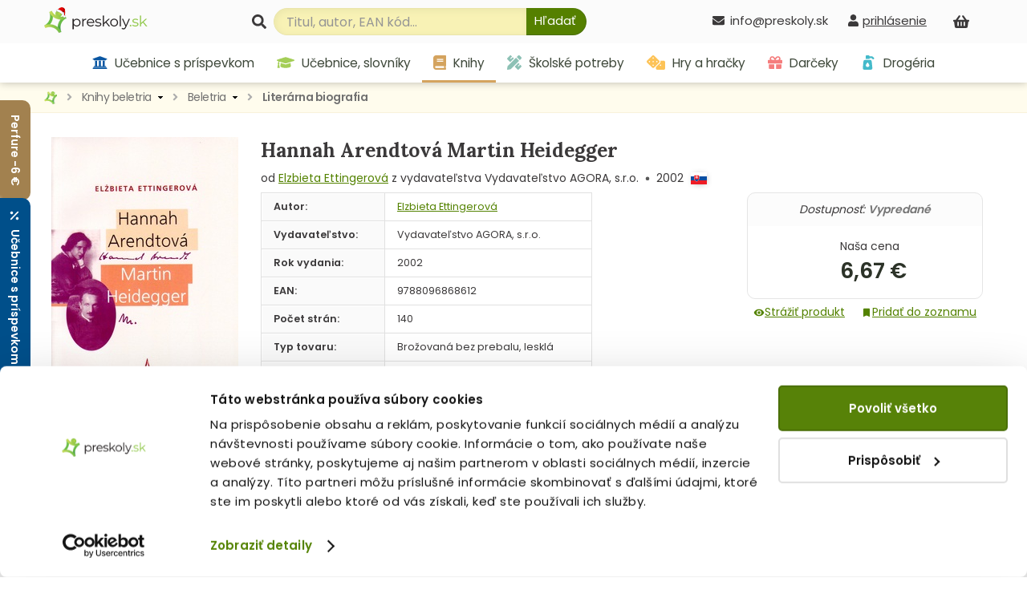

--- FILE ---
content_type: text/css
request_url: https://www.preskoly.sk/javascript/jquery/jquery.jcarousel.skin.css?v=1554288748
body_size: 291
content:
.jcarousel-skin-tango .jcarousel-container-horizontal {
	width: 186px;
	padding: 0px 32px;
}

.jcarousel-skin-tango .jcarousel-clip-horizontal {
	overflow: hidden;
	width: 186px;
	height: 100px;
}

.jcarousel-skin-tango .jcarousel-item {
	width: 60px;
	height: 90px;
}


.jcarousel-skin-tango .jcarousel-item-placeholder {
	background: #fff;
	color: #000;
}

/**
*  Horizontal Buttons
*/
.jcarousel-skin-tango .jcarousel-next-horizontal,
.jcarousel-skin-tango .jcarousel-prev-horizontal {
	position: absolute;
	top: 34px;
	width: 32px;
	height: 32px;
	cursor: pointer;
}

.jcarousel-skin-tango .jcarousel-next-horizontal {
	right: 0px;
	left: auto;
	background: transparent url(../../img/next-horizontal.png) no-repeat 0 0;
}

.jcarousel-skin-tango .jcarousel-next-horizontal:hover,
.jcarousel-skin-tango .jcarousel-next-horizontal:focus {
	background-position: -64px 0;
}

.jcarousel-skin-tango .jcarousel-next-horizontal:active {
	background-position: -64px 0;
}

.jcarousel-skin-tango .jcarousel-next-disabled-horizontal,
.jcarousel-skin-tango .jcarousel-next-disabled-horizontal:hover,
.jcarousel-skin-tango .jcarousel-next-disabled-horizontal:focus,
.jcarousel-skin-tango .jcarousel-next-disabled-horizontal:active {
	cursor: default;
	background-position: -96px 0;
}

.jcarousel-skin-tango .jcarousel-prev-horizontal {
	right: auto;
	left: 0px;
	background: transparent url(../../img/prev-horizontal.png) no-repeat 0 0;
}

.jcarousel-skin-tango .jcarousel-prev-horizontal:hover, 
.jcarousel-skin-tango .jcarousel-prev-horizontal:focus {
	background-position: -64px 0;
}

.jcarousel-skin-tango .jcarousel-prev-horizontal:active {
	background-position: -64px 0;
}

.jcarousel-skin-tango .jcarousel-prev-disabled-horizontal,
.jcarousel-skin-tango .jcarousel-prev-disabled-horizontal:hover,
.jcarousel-skin-tango .jcarousel-prev-disabled-horizontal:focus,
.jcarousel-skin-tango .jcarousel-prev-disabled-horizontal:active {
	cursor: default;
	background-position: -96px 0;
}


--- FILE ---
content_type: text/css
request_url: https://www.preskoly.sk/css_index.css?v=1759998184
body_size: 24698
content:
@font-face {
  font-display: auto;
}


html {
	margin: 0px;
	padding: 0px;
	line-height: 1.5;
	font-size: 14px;
}

body {
	background-color: #fff;
	color: #3B393A;
	font-family: 'Poppins', Verdana, sans-serif;
	margin: 0px;
	padding: 0px;
	padding-top: 103px !important;
}

body.homepage {
	background-color: #f5f5f5;
}

/* Vseobecne */
span.heading {
	display: block;
	font-family: 'Lora', 'Book Antiqua', 'Times New Roman';
	font-weight: bold;
	font-size: 1.4rem;
	padding: 25px 0px 7px 0px;
}

span.at img {
	vertical-align: middle;
}

span.at {
	line-height: 20px;
}

div#helpbox {
	left: 0px;
	top: 0px;
	visibility: hidden;
	display: none;
	position: absolute;
	z-index: 1000;
	border: 1px #B2B2B2 solid;
	width: 272px;
}

body.bodyDvojkrokovyKosik div#helpbox, body#departm_11202 div#helpbox, body.bodyphz div#helpbox, body#departm_11906 div#helpbox {
	width: auto;
}

body#departm_11202 div#helpbox, body.bodyphz div#helpbox, body#departm_11906 div#helpbox {
	border-radius: 0px;
	border-color: #9c9c9c;
}

h1, h2, h3, h4 {
	font-family: 'Lora', 'Book Antiqua', 'Times New Roman';
}

h1 {
	font-size: 1.75rem;
	margin-top: 0px;
	line-height: normal;
}

h2 {
	margin: 10px 0px;
	font-size: 1.5rem;
}

h3 {
	font-size: 1.25rem;
}

h4 {
	margin: 0px;
	margin-top: 10px;
	margin-bottom: 5px;
	font-size: 1.1rem;
}

fieldset {
	margin-bottom: 10px;
	margin-top: 10px;
	background-color: #fcfcfc;
	border: 1px #eaeaea solid;
	border-radius: 10px;
}

legend {
	font-size: 1.3rem;
	padding: 3px 8px;
	background-color: #f8f8f8;
	border: 1px #eaeaea solid;
	border-radius: 5px;
}

svg {
    display: inline-block;
	width: 1em;
    height: 1em;
    overflow: visible;
    vertical-align: -.125em;
}

.endfloat {
	clear: both;
	height: 0px;
	font-size: 0px;
	line-height: 0px;
}

.wrdbrk {
	-ms-word-break: break-all;
	word-break: break-all;
}

img {
	display: inline-block;
	vertical-align: middle;
	max-width: 100%;
	height: auto;
}

a img {
	border: none;
}

a.active {
	text-decoration: none;
}

form,input,p {
	margin: 0px;
	padding: 0px;
}

table {
	margin: 0px;
	padding: 0px;
	clear: both;
}

table#table100 {
	border-collapse: collapse;
}

table#table100 td {
	box-sizing: border-box;
}

.vpravo {
	text-align: right;
}

input.textbox, textarea, select {
	padding: 8px;
	border: 1px solid silver;
	font-family: 'Poppins', Verdana, sans-serif;
	-webkit-border-radius: 5px;
	-moz-border-radius: 5px;
	border-radius: 5px;
	outline-width: 0;
	box-shadow: inset 1px 2px 8px rgba(0, 0, 0, 0.07);
}
input.textbox.small { -moz-appearance: textfield; padding: 4px; width: 29px; }
input.textbox.small::-webkit-inner-spin-button,input.textbox.small::-webkit-outer-spin-button { -webkit-appearance: none; appearance: none }

select {
	box-shadow: none;
	padding: 5px;
}

input.textbox:hover, textarea:hover {
	box-shadow: inset 1px 2px 8px rgba(0, 0, 0, 0.02);
}

input.textbox:focus, textarea:focus {
	border: 1px solid #B8B6B6;
	box-shadow: inset 1px 2px 4px rgba(0, 0, 0, 0.01), 0px 0px 8px rgba(0, 0, 0, 0.1);
}

a {
	color: #3B393A;
	text-decoration: underline;
}

a:hover {
	text-decoration: none;
}

a.img-border img {
	border: 1px #f6f6f6 solid;
}

a.button, input.button, button.button {
	-webkit-border-radius: 5px;
	-moz-border-radius: 5px;
	border-radius: 5px;
	padding: 6px 15px 5px 15px;
	border: none;
	border-bottom: 2px solid rgba(0, 0, 0, 0.15);
	border-right: 2px solid rgba(0, 0, 0, 0.15);
	background: #578208;
	color: #fff !important;
	text-decoration: none;
	display: block;
	text-align: center;
}

input.button {
	font-family: 'Poppins', Verdana, sans-serif;
	cursor: pointer;
	font-size: 1rem;
}

a.button:hover, input.button:hover, button.button:hover {
	border: none;
	border-top: 2px solid rgba(0, 0, 0, 0.15);
	border-left: 2px solid rgba(0, 0, 0, 0.15);
	background: #5f8e00;
}

a.c-best { color: #e4434b !important; }
a.c-new { }
a.c-sale { }

.bodyphz input.btn_odhlst {
	float: left;
	background-color: #a80b1e;
	margin-top: 5px;
}

.hbanner {
	position: relative;
	text-align: center;
	overflow: hidden;
	min-width: 1170px;
}

.banner-left-slider {
	position: fixed;
	left: -250px;
	top: 125px;
	z-index: 2147483;
	color: #fff;
	font-weight: bold;
	cursor: default;
	-webkit-transition: all 0.3s ease-in-out;
	-moz-transition: all 0.3s ease-in-out;
	-ms-transition: all 0.3s ease-in-out;
	-o-transition: all 0.3s ease-in-out;
	transition: all 0.3s ease-in-out;
}

.banner-left-slider a {
	color: white;
	text-decoration: none;
}

.banner-left-slider.bls_first {
	top: 125px;
}

.banner-left-slider.bls_second {
	top: 125px;
}

.banner-left-slider .banner-tab {
	position: absolute;
	top: 0px;
	right: -38px;
	width: 38px;
	-webkit-border-radius: 0px 10px 10px 0px;
	-moz-border-radius: 0px 10px 10px 0px;
	border-radius: 0px 10px 10px 0px;
	writing-mode: tb-rl;
	writing-mode: vertical-rl;
	box-sizing: border-box;
	padding: 18px 9px 18px 0px;
	white-space: nowrap;
}

.banner-left-slider.bls_second .banner-tab {
	padding: 39px 9px 18px 0px;
}

.banner-left-slider.bls_vesmir .banner-tab {
	padding: 39px 9px 18px 0px;
	background: #000 url(img/space-stars.gif) top center no-repeat;
}

.banner-left-slider.tipy-na-darceky .banner-tab {
	padding-top: 39px;
	background: #d90115 url(img/design/winter/snow.png) center;
}

.banner-left-slider .banner-tab svg {
	width: 1.3em;
	top: 15px;
	right: 11px;
	position: absolute;
}

.banner-left-slider:hover {
	left: 0px;
	z-index: 2147484;
}

.banner-left-slider .banner-content img {
	-webkit-border-radius: 0px 0px 10px 0px;
	-moz-border-radius: 0px 0px 10px 0px;
	border-radius: 0px 0px 10px 0px;
}

.banner-left-slider:not(.bls_vesmir) .banner-content img {
	box-shadow: 0px 0px 5px 0px #f0f0f0;
}

.banner-right-float {
	position: sticky; margin: 30px auto; width: 1170px;
	top: 133px; bottom: 300px; height: 0;
}
.banner-right-float .banner-content {
	position: absolute; right: -180px;
}

body > #last-view {
	position: relative;
}

#bnr307, #bnr309, #bnr310 {
	background: #352421 url(img/bg-wood.jpg) top center repeat-x;
}

.produktova_viac {
	text-align: center;
}

.produktova_viac a.button {
	margin-top: 10px;
	display: inline-block;
}

textarea.px314 {
	width: 314px;
	height: 80px;
}

td.left {
	text-align: right;
}

/* (Vseobecne) */
/* Hlasky */
p.hlaska {
	display: block;
	padding: 6px;
	padding-left: 29px;
	clear: both;
	-webkit-border-radius: 5px;
	-moz-border-radius: 5px;
	border-radius: 5px;
}

p.error {
	background: #f8c9cd url(img/design/alert_new.png) 8px center no-repeat;
	color: #a33038;
	border: 1px solid #a33038;
	padding: 3px 3px 3px 25px; 
	margin-bottom: 2px;
}

p.info {
	background: url(modul/all4shop/img/info.gif) 6px center no-repeat;
}

p.success {
	background: url(modul/all4shop/img/success.gif) 6px center no-repeat;
	background-color: #dcffda;
	border: 1px solid #9cc893;
}

p.hlaska span.ico_info, p.hlaska span.ico_success, p.hlaska span.ico_ok, p.hlaska span.ico_warning, p.hlaska span.ico_error {
	display: none;
}

div.wrapper {
	width: 1170px;
	margin: 0 auto;
}

div.velkahlaska {
	box-sizing: border-box;
	background-color: #E4F5FF;
	border: 2px solid #CBEDFF;
	margin: 10px 0px;
	padding: 10px;
	width: 100%;
}

/* (Hlasky) */
/* Onlineplatba */
div.onlinePlatba {
	padding: 20px;
}

div.onlinePlatba div.platby {
	padding: 10px 0px 10px 0px;
	margin: 0px;
}

div.onlinePlatba div.platby form {
	margin: 0px;
	padding: 0px;
	float: left;
	margin-right: 15px;
}

div.onlinePlatba div.platby a {
	display: block;
	margin: 0px;
	padding: 0px;
	float: left;
	margin-right: 15px;
}
/* (Onlineplatba) */
/* Kosik */
div#hlavicka-top div#nakupny_kosik {
	position: relative;
	float: right;
	padding-top: 3px;
	padding-right: 35px;
}

div#nakupny_kosik a {
	font-size: 12px;
	font-weight: bold;
	color: #000;
}

table.kosik {
	width: 100%;
	margin-left: 2px;
	border-collapse: collapse;
	color: #444;
	clear: both;
}

table.thover tr:hover {
	background-color: #F8F8F8;
}

table.kosik th {
	padding: 5px;
	text-align: right;
	border-bottom: 1px #E3E3E3 solid;
	background-color: #F6F6F6;
}

table.kosik th strong {
	font-size: 14px;
	color: #095A71;
}

table.kosik th span.thin {
	font-weight: normal;
}

table.kosik td {
	border-bottom: 1px #E3E3E3 solid;
	padding: 5px;
	text-align: right;
}

table.kosik tr.exped {
	background-color: #e4ffd6;
}

table.kosik tr.exped .red {
	color: red;
}

table.kosik tr.zrusena td {
	text-decoration: line-through;
	background-color: #ffeded;
	opacity: 0.3;
}

table.kosik td.tdleft,table.kosik th.tdleft {
	text-align: left;
}

table.kosik tr.nob td {
	border: none;
	vertical-align: top;
}

table.kosik a {
	color: #008DB3;
}

table.kosik a.bezciarky {
	text-decoration: none;
}

table.kosik input.novypocet {
	width: 20px;
	border: 1px #404040 solid;
	padding-left: 2px;
	font-size: 10px;
}

table.kosik td .img_odstran_kosik {
	height: 13px;
	width: 13px;
	display: block;
	background: url(img/design/ico_odstran2.gif) no-repeat top;
	float: right;
}
table.kosik td .img_odstran_kosik:hover {
	background-position: bottom;
}

div#all4shop-kosik {
	font-size: 11px;
	padding-bottom: 20px;
}

div#all4shop-kosik input.text {
	border: 1px #999 solid;
	font-size: 12px;
	padding-top: 2px;
	padding-bottom: 2px;
}

span.ikonkaKosik {
	display: block;
	position: absolute;
	top: 12px;
	right: 12px;
	width: 12px;
	height: 11px;
	background: url(img/design/kosik.gif) no-repeat;
}

.stav-obj {
	overflow: hidden;
	display: flex; justify-content: center;
}
.stav-obj-krok {
	float: left; width: 20%; position: relative; text-align: center;
	margin: 32px 0; color: #ccc; font-weight: bold;
}
.stav-obj-krok.dokonceny { color: #558000 }
.stav-obj-krok.dokonceny.red { color: #cb1212 }
.stav-obj-krok-ikona {
	width: 40px; height: 40px;
	display: flex; margin: 0 auto 10px auto;
	align-items: center; justify-content: center;
	border-radius: 50%; background: #ddd;
	text-align: center; font-weight: bold;
}
.stav-obj-krok-ikona svg { width: 18px; height: 18px; fill: #aaa }
.stav-obj-krok.dokonceny .stav-obj-krok-ikona { border-color: #558000; background: #558000 }
.stav-obj-krok.dokonceny.red .stav-obj-krok-ikona { border-color: #cb1212; background: #cb1212 }
.stav-obj-krok.dokonceny .stav-obj-krok-ikona svg { fill: #fff }
.stav-obj-krok:not(:first-child)::after {
	content: ''; position: absolute; width: 100%;
	height: 10px; background: #ddd; top: 15px;
	left: -50%; z-index: -1;
}
.stav-obj-krok.dokonceny::after { background: #558000 }
.stav-obj-krok.dokonceny.red::after { background: #cb1212 }

.stav-obj-kosik, .stav-obj-subtotal { display: flex; flex-direction: column }
.stav-obj-kosik-item, .stav-obj-subtotal-row {
	display: flex; flex-direction: row; flex-wrap: nowrap;
	padding: 16px 0; align-items: center;
}
.stav-obj-kosik-item:not(:first-child) { border-top: 1px solid #eee }
.stav-obj-kosik-item > *:nth-child(1) { flex: 0 0 60px }
.stav-obj-kosik-item > *:nth-child(1) img { width: 60px; height: 60px; object-fit: contain }
.stav-obj-kosik-item > *:nth-child(1).svg-wrap { width: 60px; height: 60px; display: flex; align-items: center; justify-content: center; border-radius: 9px; background: #eee }
.stav-obj-kosik-item > *:nth-child(1).svg-wrap svg { width: 32px; height: 32px }
.stav-obj-kosik-item > *:nth-child(2) { flex: 1 0; padding: 0 16px }
.stav-obj-kosik-item > *:nth-child(2) > div:nth-child(1) { font-size: 1.1rem; font-weight: bold }
.stav-obj-kosik-item > *:nth-child(3) { flex: 0 0 auto; text-align: right; padding-right: 16px }
.stav-obj-kosik-item > *:nth-child(4) { flex: 0 0 110px; font-weight: bold; text-align: right; font-size: 1.1rem }
.stav-obj-subtotal .stav-obj-subtotal-row { justify-content: flex-end; padding: 0 }
.stav-obj-subtotal .stav-obj-subtotal-row > *:nth-child(1) { padding-right: 16px }
.stav-obj-subtotal .stav-obj-subtotal-row > *:nth-child(2) { flex: 0 0 110px; font-weight: bold; text-align: right; font-size: 1.2em }

.stav-obj-detail-wrap { display: flex; flex-wrap: wrap; gap: 24px 100px; padding-top: 32px }
.stav-obj-detail { flex: 1 1 500px }
.stav-obj-detail table { width: 100% }
.stav-obj-detail table tr td { padding: 4px 0; vertical-align: top }
.stav-obj-detail table tr td:nth-child(1) { text-align: right; padding-right: 8px; width: 50% }
.stav-obj-detail table tr td:nth-child(2) { font-weight: bold }
.stav-obj-detail table .exped .red { color: red }

.stav-obj-parcel-history { background-color: #efefef; border-radius: 9px; padding: 12px 12px 0 12px; margin-top: 8px; display: table }
.stav-obj-parcel-history > a { display: flex; gap: 12px; align-items: center; padding-bottom: 16px }
.stav-obj-parcel-history > a img { height: 32px }
.stav-obj-parcel-history > ul { margin: 0; padding: 0 }
.stav-obj-parcel-history > ul li { list-style: none; position: relative; padding: 0 16px 16px 32px }
.stav-obj-parcel-history > ul li small { font-size: 11px; color: #444 }
.stav-obj-parcel-history > ul li:not(:last-child)::before {
	position: absolute; top: 12px; left: 10px; content: '';
	width: 12px; height: 100%; background-color: #ddd;
}
.stav-obj-parcel-history > ul li::after {
	position: absolute; top: 6px; left: 10px; content: '';
	width: 12px; height: 12px; background-color: #bbb; border-radius: 50%; z-index: 10;
}
.stav-obj-parcel-history > ul li:first-child::after,
.stav-obj-parcel-history > ul li:last-child::after { background-color: #F9BB00 }
.stav-obj-parcel-history.packeta > ul li:first-child::after,
.stav-obj-parcel-history.packeta > ul li:last-child::after { background-color: #ba1b02 }
@media screen and (max-width: 500px) {
	.stav-obj-parcel-history { padding: 8px }
}

.stav-obj-adresa-container { display: flex; flex-wrap: wrap; align-items: stretch; gap: 32px }
.stav-obj-adresa-wrapper { display: inline-flex; flex-direction: column; vertical-align: top; flex: 1 0 200px }
.stav-obj-adresa-wrapper * { margin: 0; box-sizing: border-box }
.stav-obj-adresa-wrapper h3 { padding-bottom: 8px }
.stav-obj-adresa, .stav-obj-poznamka { padding: 24px; flex: 1 0; border-radius: 12px; background: #eee }
.stav-obj-poznamka { background: #fff7d5 }

.editable-title { border: 1px dashed #0000; padding: 0 4px }
.editable-title:hover { border: 1px dashed #333 }
.wishlist-share { border: 1px solid #ddd; padding: 16px; border-radius: 12px }

.next-li { display: flex; align-items: center; gap: 16px; position: relative; padding: 8px 8px 8px 0; width: 100%; min-width: 0 }
.next-li:hover { background-color: #f8f8f8 }
.next-li::after { content: ''; position: absolute; bottom: 0; left: 96px; right: 0; border-bottom: 1px solid #d9d9d9 }
.next-li.next-li-image-small::after { left: 66px }
.next-li * { margin: 0; box-sizing: border-box }
.next-li .next-li-image { width: 80px; height: 80px; display: flex; align-items: center; justify-content: center; flex: 0 0 auto; }
.next-li .next-li-image img { width: 90%; height: 90%; object-fit: contain }
.next-li.next-li-image-small .next-li-image { width: 50px; height: 50px }
.next-li .next-li-icon { background-color: #efefef; border-radius: 12px; width: 100%; height: 100%; display: flex; align-items: center; justify-content: center; overflow: hidden }
.next-li .next-li-body { flex: 1 1; display: flex; flex-direction: column; justify-content: center }
.next-li .next-li-caption { font-size: 0.8rem; color: #000; padding: 4px 0 }
.next-li .next-li-buttons { padding-top: 4px; display: flex; flex-wrap: wrap; gap: 4px }
.next-li .next-li-buttons div { display: inline-block; color: #888; cursor: pointer; padding: 2px }
.next-li .next-li-buttons div:hover { color: #000 }
.next-li .next-li-right { flex: 0 0; text-align: right; font-size: 0.9rem; white-space: nowrap }
.next-li .next-li-price { color: #59a20e; font-weight: bolder; font-size: 1.4rem; width: 90px; text-align: right }
.next-li .btnKosikObal { width: auto; margin-top: 0; }
.next-li .btnKosik { font-size: 0; background-position: 6px 10px, top left; padding: 0; width: 37px; height: 35px }

.next-li.school-list::after { left: 66px }
.next-li.school-list .next-li-image { width: 50px; height: 50px }
.next-li.school-list .next-li-body { padding-bottom: 8px }

.next-li form.prepocet_ceny { font-size: 0.8rem }
.next-li form.prepocet_ceny input.textbox {
	width: 48px; text-align: center; padding: 3px 0 4px; margin-bottom: 5px;
}
.next-li form.prepocet_ceny input.plus,
.next-li form.prepocet_ceny input.minus {
	border: 0; background: #d7d7d7 url(img/kosik/plus_minus.png) no-repeat scroll 0px 0px;
	height: 22px; width: 22px; font-size: 0px; cursor: pointer;
}
.next-li form.prepocet_ceny input.plus { background-position: 0px -22px; margin-left: 6px }

.all4shopRadio {
	margin-top: 10px;
	padding: 10px;
	padding-bottom: 15px;
	background: #DFDFDF;
	border: 1px solid #000;
}

.all4shopRadio label {
	padding-left: 20px;
}

div.suhlasop {
	text-align: center;
	padding-top: 30px;
}

div.suhlasop a {
	color: #3e95dd;
}

/* Taby */
.tabPlusTabula {
	position: relative;
	margin: 24px 10px 0px 10px;
}

.tabPlusTabula ul.tab {
	position: relative;
	overflow: hidden;
	width: 100%;
	height: 30px;
}

.tabPlusTabula ul.tab, .tabPlusTabula ul.tab li {
	margin: 0px;
	padding: 0px;
}

.tabPlusTabula ul.tab li {
	display: inline-block;
	vertical-align: middle;
}

.tabPlusTabula ul.tab li a {
	display: block;
	padding: 4px 20px 4px 20px;
	border: 1px solid #DFDFDF;
	border-bottom: none;
	text-decoration: none;
	font-weight: bold;
	font-size: 13px;
}

.tabPlusTabula ul.tab li.tab a {
	margin-top: 4px;
	padding: 3px 20px 4px 20px;
	background-color: #F2DDDD;
	background-image: url(img/design/tab-bg.gif);
	background-repeat: repeat-x;
	background-position: 0px 0px;
	border-right: 1px solid #DFDFDF;
	text-align: center;
}

.tabPlusTabula ul.tab li.tab a:hover {
	background-position: 0px -21px;
	color: #525252;
}

.tabPlusTabula ul.tab li.tab_h a {
	margin-top: 0px;
	padding: 6px 20px 6px 20px;
	color: #525252;
	background: #f6f6f6 url(img/design/tab_h-bg.gif) repeat-x;
	border-right: 1px solid #DFDFDF;
}

.tabPlusTabula ul.tab li span {
	display: block;
	visibility: hidden;
	padding: 0px 20px;
	font-weight: bold;
	font-size: 11px;
	margin-top: -20px;
}
.tabPlusTabula .osobny_posta {
	display: none;
}

.tabulaObsahStyle {
	margin-top: -2px;
	padding: 25px 15px 25px 15px;
	background: #F9F9F9;
	border: 1px #DFDFDF solid;
	border-top: none;
}

/* (Taby) */
/* (Kosik) */

/* registracny form */
div#registracny-formular table td {
	vertical-align: top;
	color: #222;
}

div#registracny-formular table td.vpravo {
	vertical-align: middle;
	color: #222;
}

div#registracny-formular table td input#cbUserType1 {
	border: none;
}

div#registracny-formular table td input#cbUserType2 {
	border: none;
}

#registracny-formular .reg_extra_pole {
	padding: 12px;
	text-align: center;
}
#registracny-formular .reg_extra_pole .button, #registracny-formular .g-recaptcha {
	display: inline-block;
}

/* (registracny form) */

div#obal {
	margin: 30px auto;
	width: 1170px;
	display: -webkit-box;
	display: -moz-box;
	display: -ms-flexbox;
	display: -webkit-flex;
	display: flex;
}

div#telefon-info {
	float: right;
	margin-top: 5px;
	margin-right: 25px;
	font-size: 15px;
}
div#telefon-info .cislo {
	float: left;
}

div#telefon-info .cislo svg {
	margin-right: 7px;
}

div#telefon-info .cislo.on {
	padding-left: 30px;
	background: url(img/design/telefon-on.png) no-repeat left center;
}

div#telefon-info .cislo.cz {
	padding-left: 26px;
	background: url(img/vlajky/CS.png) no-repeat left center;
}

div#topbar {
	position: fixed;
	top: 0px;
	width: 100%;
	z-index: 500;
	background-color: #fff; /*#effbd3 #f8f2b5;*/
	-webkit-box-shadow: 0px 0px 10px 0px rgba(0,0,0,0.27);
	-moz-box-shadow: 0px 0px 10px 0px rgba(0,0,0,0.27);
	box-shadow: 0px 0px 10px 0px rgba(0,0,0,0.27);
	min-width: 1170px;
}

div#topbar div.bgshadow {
	background-color: #fbfbfb;
}

div#topbar div.wrapper {
	position: relative;
	padding-top: 10px;
	padding-bottom: 10px;
}

div#topbar a#logo {
	float: left;
	display: block;
	margin-top: 3px;
	overflow: hidden;
	position: relative;
}

div#topbar span.cap {
	display: block;
	width: 12px;
	height: 13px;
	position: absolute;
	top: 9px;
	left: 15px;
	background: url(img/design/winter/hat.png) no-repeat;
	background-size: cover;
}

#topbar span.beta {
	display: block; position: absolute; bottom: 0; right: 0; background-color: #f00; color: #fff;
	font-size: 10px; padding: 0 4px;
}

div#prihlasenie-wrap {
	float: right;
	margin-top: 5px;
	margin-right: 70px;
}

div#prihlasenie-wrap .links a.logon svg {
	color: #76b114;
}

div#prihlasenie-wrap .links svg {
	margin-right: 5px;
	width: .875em;
}

div#prihlasenie-wrap .links a.active {
	color: #76b114;
}

div#prihlasenie-wrap a#a_link_login {
	font-size: 15px;
}

div#prihlasenie {
	position: absolute;
	padding: 15px;
	margin-top: 16px;
	background: #F5F5F5 url('img/design/bg-login.png') right bottom no-repeat;
	display: none;
	-webkit-box-shadow: 0px 0px 12px 0px rgba(0,0,0,0.3);
	-moz-box-shadow: 0px 0px 12px 0px rgba(0,0,0,0.3);
	box-shadow: 0px 0px 12px 0px rgba(0,0,0,0.3);
	right: 0px;
	-webkit-border-radius: 8px;
	-moz-border-radius: 8px;
	border-radius: 8px;
	z-index: 5;
}

div#prihlasenie a.active {
	font-weight: bold;
	text-decoration: underline;
}

div#prihlasenie span.heading strong {
	white-space: nowrap;
}
div#prihlasenie p.error {
	margin-bottom: 5px;
}
div#prihlasenie span.heading {
	margin-bottom: 10px;
	padding: 0px;
}
div#prihlasenie #tbAll4ShopHeslo {
	margin-bottom: 10px;
}

div#prihlasenie a.lostpass {
	font-weight: bold;
	color: red;
}

div#prihlasenie input.textbox {
	border: 1px solid #C9C8C8;
	margin-top: 5px;
	width: 100%;
	box-sizing: border-box;
}

div#prihlasenie input.textbox:focus {
	background-color: #E2F3CA;
}

div#prihlasenie a.button, div#prihlasenie input.button {
	width: 80px;
	text-align: center;
	margin-bottom: 10px;
	box-sizing: content-box;
	line-height: 1.5;
}

div#prihlasenie a#prihlasenie_zavriet {
	position: absolute;
	width: 31px;
	height: 31px;
	background-image: url("img/btnCloseAddCartBox.png");
	background-repeat: no-repeat;
	background-position: center center;
	right: -13px;
	top: -13px;
}

div#prihlasenie .social-logins {
	display: -moz-flex;
	display: -webkit-flex;
	display: flex;
	flex-direction: column;
	gap: 8px; padding: 12px 0;
}
.krokovyKosik .social-logins {
	display: -moz-flex;
	display: -webkit-flex;
	display: flex;
	flex-direction: row; align-items: center; justify-content: center;
	gap: 8px; padding: 16px 0;
	-webkit-flex-wrap: wrap;
	-ms-flex-wrap: wrap;
	flex-wrap: wrap;
}

.user-menu-sublist {
	padding-left: 20px; padding-bottom: 8px;
}

div#searchHistoryBox {
	display: none;
	box-sizing: border-box;
	position: absolute;
	width: 388px;
	top: 20px;
	background-color: #fff;
	-webkit-box-shadow: 0 2px 10px 0 rgba(0,0,0,.2);
	box-shadow: 0 2px 10px 0 rgba(0,0,0,.2);
	border: 1px solid #d6d7d3;
	z-index: 1;
	left: 27px;
}

div#searchHistoryBox h3 {
	margin: 0px;
	padding: 22px 15px 15px;
	border-bottom: 1px solid #d6d7d3;
}

div#searchHistoryBox a {
	font-size: 0.9rem;
}

.shb_string {
	position: relative;
	padding: 10px 72px 10px 15px;
	border-bottom: 1px solid #d6d7d3;
}

.shb_string:nth-child(even) {
	background-color: #F8F8F8;
}

.shb_string:hover {
	background-color: #E2F3CA;
	cursor: pointer;
}

.shb_string a {
	position: absolute;
	right: 15px;
}

.shb_bottom {
	padding: 15px;
	text-align: center;
}

div#vyhladavanie {
	position: relative;
	float: left;
	margin-left: 130px;
}

div#vyhladavanie form {
	position: relative;
	z-index: 2;
}

div#vyhladavanie label {
	text-align: right;
	display: block;
	float: left;
	margin-top: 8px;
	margin-right: 9px;
	font-size: 1.28rem;
	line-height: 1;
}

div#vyhladavanie input.textbox {
	float: left;
	width: 284px;
	border: 1px solid #eae5ab;
	border-right: none;
	padding: 6px 15px;
	-webkit-border-radius: 18px 0px 0px 18px;
	-moz-border-radius: 18px 0px 0px 18px;
	border-radius: 18px 0px 0px 18px;
	font-size: 16px;
	height: 20px;
	background-color: #f8f2b5;
	box-shadow: inset 1px 2px 8px #eae5ab;
}

div#vyhladavanie input.textbox::placeholder { color: #959595; opacity: 1; }
div#vyhladavanie input.textbox:-ms-input-placeholder { color: #959595; }
div#vyhladavanie input.textbox::-ms-input-placeholder { color: #959595; }

div#vyhladavanie input.textbox:hover {
	box-shadow: inset 1px 2px 8px rgba(0, 0, 0, 0.02);
}

div#vyhladavanie input.textbox:focus {
	background-color: #E2F3CA;
	border-color: #D8E8C2;
	box-shadow: inset 1px 2px 8px #D8E8C2;
}

div#vyhladavanie .button {
	font-family: 'Poppins', Verdana, sans-serif;
	float: left;
	padding: 7px 12px 8px 10px;
	-webkit-border-radius: 0px 18px 18px 0px;
	-moz-border-radius: 0px 18px 18px 0px;
	border-radius: 0px 18px 18px 0px;
	border-bottom-width: 1px;
	border-right-width: 1px;
	line-height: 18px;
	font-size: 15px;
	background-color: #558000;
	cursor: pointer;
}

div#vyhladavanie .button svg {
	display: none;
}

div#vyhladavanie .button:hover {
	background-color: #5f8e00;
	border-top-width: 1px;
	border-left-width: 1px;
}

#lavy_stlpec {
	width: 250px;
	-webkit-box-flex: 0;
	-moz-box-flex: 0;
	-webkit-flex: 0 0 250px;
	-ms-flex: 0 0 250px;
	flex: 0 0 250px;
}

#lavy_stlpec span.heading {
	border-top: 2px solid #E1E1E1;
	padding: 10px 15px;
}

#lavy_stlpec span.hcbeletria {
	margin-top: 20px;
}

#lavy_stlpec span.heading span.shake {
	display: block;
	font-weight: normal;
	font-size: 0.8em;
}

#lavy_stlpec ul.kategorie, #lavy_stlpec ul.kategorie ul {
	padding: 0;
	margin: 0;
	list-style: none;
}

#lavy_stlpec ul.kategorie {
	margin-bottom: 20px;
}

#lavy_stlpec ul.kategorie li {
	position: relative;
}

#lavy_stlpec ul.kategorie > li {
	background: url('./img/design/li-bg.gif') 4px 15px no-repeat;
}

#lavy_stlpec ul.kategorie li.liedu_faza {
	background-color: #ffe249;
}
/*
#lavy_stlpec ul.kategorie li.lic11907 {
	background-color: #ff0;
}
#lavy_stlpec ul.kategorie li.lic11908 {
	background-color: #28ff09;
}
#lavy_stlpec ul.kategorie li.lic11909 {
	background-color: #fd9908;
}
*/
#lavy_stlpec ul.kategorie li a {
	display: block;
	padding: 7px 0px 7px 15px;
	text-decoration: none;
	line-height: normal;
}

#lavy_stlpec ul.kategorie li:hover > a, #lavy_stlpec ul.kategorie a#active {
	background: #CFDD98;
	background: linear-gradient(to right, rgba(255,255,255,0) 0%, #E7EECA 100%);
}

#lavy_stlpec ul.pop li:hover > a {
	background: #CFDD98;
}

#lavy_stlpec ul.kategorie span.count {
	font-size: 11px;
	color: #727172;
}

#lavy_stlpec ul.kategorie li ul li a::first-letter {
	font-weight: bold;
}

#lavy_stlpec ul.hl2 li {
	margin-left: 15px;
}

#lavy_stlpec a.active {
	font-weight: bold;
}

#lavy_stlpec a.active ul.pop a {
	font-weight: normal;
}

#lavy_stlpec a.active ul.pop a.active {
	font-weight: bold;
}

#lavy_stlpec ul.hl2 > li {
	border-left: 1px solid #ccc;
}

#lavy_stlpec ul.hl3 {
	background-color: #f7f7f7;
}

#lavy_stlpec li.ma_predlozku > ul > li {
	margin-left: 20px;
}

#lavy_stlpec ul.pop li {
	margin-left: 0px;
}

#lavy_stlpec ul.pop li {
	border-left: 0px;
}

#lavy_stlpec ul.kategorie ul a {
	font-size: 0.95em;
}

#lavy_stlpec ul.kategorie li.ma_predlozku > a > ul.pop > li > a {
	padding-left: 40px;
}

#lavy_stlpec ul.kategorie span.predlozka {
	display: block;
	position: absolute;
	left: -24px;
	text-align: right;
	width: 35px;
	background-color: #fff;
}

#lavy_stlpec ul.pop span.predlozka, #lavy_stlpec ul.hl3 span.predlozka {
	background: none;
}

#lavy_stlpec ul.pop span.predlozka {
	left: 0px;
}

#lavy_stlpec ul.pop {
	display: none;	
	background-color: #E7EECA;
	border: 1px solid #C6D19B;
	position: absolute;
	top: -1px;
	left: 99%;
	z-index: 100;
	-webkit-border-radius: 5px;
	-moz-border-radius: 5px;
	border-radius: 5px;
	box-shadow: 4px 4px 7px -2px rgba(0,0,0,0.5);
}

#lavy_stlpec ul.kategorie a:hover > ul.pop {
	display: block;
}
#lavy_stlpec ul.pop li a {
	white-space: nowrap;
	padding-right: 15px;
}

/* tovar za body */
#lavy_stlpec.t_z_body ul.kategorie li ul li a::first-letter {
	font-size: inherit;
	font-weight: inherit;
}

#lavy_stlpec.t_z_body > ul.kategorie > li {
	margin-bottom: 20px;
}

#lavy_stlpec.t_z_body > ul.kategorie > li > a {
	font-weight: bold;
}

#lavy_stlpec.t_z_body ul.pop {
	display: none !important;
}

/* (tovar za body) */

div#main {
	position: relative;
	-webkit-box-flex: 1;
	-moz-box-flex: 1;
	-webkit-flex: 1 1 auto;
	-ms-flex: 1 1 auto;
	flex: 1 1 auto;
	width: 100%;
	box-sizing: border-box;
}

div#main.has_left {
	padding-left: 20px;
}


#lavy_stlpec div.right_box {
	margin-top: 20px;
}

div.box_vp {
	background: url("img/design/bg-tovar.jpg") no-repeat right bottom #a4ce57;
	padding: 15px 15px 20px;
}

#lavy_stlpec div.box_vp {
	padding-bottom: 3em;
}

#obal div.right_box span.heading {
	border-bottom: 1px solid rgba(0, 0, 0, 0.2);
	padding: 0px;
	padding-bottom: 10px;
	background: transparent;
	border-top: 0px;
}

div.right_box p {
	border-top: 1px solid rgba(255, 255, 255, 0.3);
	padding: 10px 0px;
}

div.right_box ul {
	list-style-position: inside;
	margin: 0;
	padding: 0;
}

div#footer_top {
	clear: both;
	min-width: 1170px;
	min-height: 1px;
	background-color: #dfdfdf;
	position: relative;
}

div#footer_top .wrapper {
	padding: 40px 0px;
}

div#footer_top .footer_column {
	box-sizing: border-box;
	float: left;
	width: 25%;
}

div#footer_top .footer_column:first-child span, div#footer_top .footer_column:first-child ul, div#footer_top .footer_column:first-child {
	border-left: none;
}

div#footer_top span.heading {
	padding: 7px 0px 7px 15px;
}

div#footer_top ul {
	list-style: none;
	margin: 0px;
	padding: 0px 15px;
	line-height: 1;
}
div#footer_top ul li {
	padding: 8px 0px 8px 20px;
	background: url(img/design/footer-top-li.png) no-repeat left center;
}

div#footer_top ul li a.active {
	text-decoration: none;
	font-weight: bold;
}

div#footer_top .fb {
	text-align: center;
}

div#footer_top div.shoproku img {
	width: 100%;
	max-width: 260px;
}

div#footer_top .bannery {
	text-align: center;
	padding-top: 10px;
}

div#footer_top div#showHeurekaBadgeHere-12 {
	display: inline-block;
}

div#footer_top .bannery a {
	vertical-align: middle;
	display: inline-block;
}

div#footer {
	min-width: 1170px;
	background-color: #d5d5d5;
	padding: 25px 0px;
	text-align: center;
	border-top: 1px solid #d0d0d0;
}

div#footer div.wrapper {
	position: relative;
}

div#footer p.copyright{
	font-weight:bold;
}

a#back_top {
	position: absolute;
	right: 15px;
	top: -60px;
	text-decoration: none;
	padding: 0px 45px 0px 5px;
	line-height: 41px;
	height: 40px;
}

a#back_top span {
	margin-right: 5px;
}

a#back_top svg {
	background-color: #d5d5d5;
	-webkit-border-radius: 40px 40px 0px 0px;
	-moz-border-radius: 40px 40px 0px 0px;
	border-radius: 40px 40px 0px 0px;
	width: 40px;
	color: #3B393A;
	padding: 13px 0px 7px 0px;
	position: absolute;
	right: 5px;
	border: 1px solid #d0d0d0;
	border-bottom: 0px;
}

form#all4shop-odhlasenie{
	display: none;
}

a.nadpis {
	text-decoration: none;
}

a.nadpis:hover {
	text-decoration: underline;
}

/* riadkovy produkt*/
div.item-view {
	border-top: 1px solid #e3e3e3;
	display: -webkit-box;
	display: -moz-box;
	display: -ms-flexbox;
	display: -webkit-flex;
	display: flex;
	-moz-box-orient: vertical;
	-webkit-box-orient: vertical;
	-webkit-flex-wrap: wrap;
	-ms-flex-wrap: wrap;
	flex-wrap: wrap;
}

div.item-view.vbox {
	-moz-box-orient: horizontal;
	-webkit-box-orient: horizontal;
}

div.produkt {
	border-bottom: 1px solid #e3e3e3;
	padding: 25px 0px;
	display: -webkit-box;
	display: -moz-box;
	display: -ms-flexbox;
	display: -webkit-flex;
	display: flex;
	box-sizing: border-box;
	width: 100%;
}

div.produkt div.rank {
	display: none;
}

div.produkt a.thumb {
	display: block;
	max-width: 130px;
	position: relative;
}

div.tBook a.thumb {
	-webkit-box-shadow: 5px 5px 8px -3px #888;
	-moz-box-shadow: 5px 5px 8px -3px #888;
	box-shadow: 5px 5px 8px -3px #888;
}

div.tBook a.thumb:hover {
	-webkit-box-shadow: 5px 5px 8px -3px #F15740;
	-moz-box-shadow: 5px 5px 8px -3px #F15740;
	box-shadow: 5px 5px 8px -3px #F15740;
}

div.produkt a.thumb img {
	display: inline-block;
	width: 100%;
	max-height: 300px;
}

div.produkt .produkt-vlavo {
	-webkit-box-flex: 0;
	-moz-box-flex: 0;
	-webkit-flex: 0 0 130px;
	-ms-flex: 0 0 130px;
	flex: 0 0 130px;
	width: 130px;
}

div.produkt .p-obal {
	display: -webkit-box;
	display: -moz-box;
	display: -ms-flexbox;
	display: -webkit-flex;
	display: flex;
	-webkit-box-flex: 1;
	-moz-box-flex: 1;
	-webkit-flex: 1 1 auto;
	-ms-flex: 1 1 auto;
	flex: 1 1 auto;
	width: auto;
	padding-left: 25px;
}

div.produkt .produkt-stred {
	padding-right: 25px;
	font-size: 0.9rem;
	-webkit-box-flex: 1;
	-moz-box-flex: 1;
	-webkit-flex: 1 1 auto;
	-ms-flex: 1 1 auto;
	flex: 1 1 auto;
	width: auto;
}
div.produkt .produkt-vpravo {
	-webkit-box-flex: 0;
	-moz-box-flex: 0;
	-webkit-flex: 0 0 180px;
	-ms-flex: 0 0 180px;
	flex: 0 0 180px;
	width: 180px;
	text-align: center;
	padding-top: 5px;
}
div.produkt div.dodacia-doba {
	margin-top: 5px;
}

div.dodacia-doba strong {
	color: #538200;
}

div#dd_4 strong {
	color: #538200;
}

div#dd_7 strong {
	color: #757575;
}

div#dd_14 strong {
	color: #ff8300;
}

div#dd_14 b {
	color: #ff0000;
}

div.produkt .obj-id { font-size: 12px; color: #0AA5DE; display: block; text-align: center }

div.produkt a.nadpis {
	font-size: 1.3rem;
	text-align: left;
	display: block;
	font-weight: bold;
	line-height: normal;
}

div.charakteristiky {
	margin: 5px 0px;
}
div.charakteristiky .autor {
	color: #001ca8;
}
div.charakteristiky .autor .autor_linka {
	color: #001ca8;
	font-weight: normal;
}
div.charakteristiky .seria {
	color: #E03400; font-weight: bold;
}
div.charakteristiky .seria a { color: #E03400 }
.seria-small {
	color: #E03400; font-weight: bold; padding-top: 4px; display: none;
}

div.charakteristiky img {
	position: relative;
	top: -2px;
	margin-left: 2px;
}

div.produkt div.popis {
	text-align: justify;
	max-height: 76px;
	overflow: hidden;
}

div.produkt span.flag, .produkt-nahlad span.flag, .produkt-nahlad span.flag_detail {
	display: none;
}

div.produkt a.thumb.unpaid img {
	opacity: 0.4;
}

div.produkt span.flag_unpaid {
	position: absolute;
	top: 50%;
	right: 8px;
	left: 8px;
	transform: translateY(-50%);
	color: #e00;
	display: block;
	font-weight: bold;
}

div.tagy .tag, .has_left div.bsellitems div.rank {
	-webkit-border-radius: 4px;
	-moz-border-radius: 4px;
	border-radius: 4px;
	padding: 0px 5px;
	font-size: 0.9rem;
	font-weight: bold;
	color: #000000;
	margin-right: 8px;
	margin-bottom: 8px;
	display: inline-block;
}

div.tagy span {
	margin-right: 8px;
	margin-bottom: 8px;
}

div.tagy .tag_bestsell, .has_left div.bsellitems div.rank {
	border: 1px solid rgb(244,183,56);
	background: rgb(244,183,56);
	background: -moz-linear-gradient(left, rgb(244,183,56) 0%, rgb(255,235,136) 100%);
	background: -webkit-linear-gradient(left, rgb(244,183,56) 0%, rgb(255,235,136) 100%);
	background: linear-gradient(to right, rgb(244,183,56) 0%, rgb(255,235,136) 100%);
}

div.tagy .tag_kompas {
	background: #0DABE1;
	color: #ffffff;
	border: 1px solid #019FD5;
}

.has_left div.bsellitems div.rank {
	position: absolute;
	z-index: 1;
	-webkit-border-radius: 4px;
	-moz-border-radius: 4px;
	border-radius: 4px;
	margin: 0px;
	padding: 0px;
	text-align: center;
	font-size: 1rem;
	width: 35px;
	line-height: 20px;
	margin-left: -11px;
	margin-top: 11px;
}

.has_left div.bsellitems div.rank::after {
	content: "";
	position: absolute;
	display: block;
	width: 0px;
	height: 0px;
	border-top: 6px solid rgb(206, 140, 0);
	border-left: 8px solid transparent;
	margin: 1px 0px 0px 2px;
}

.has_left div.bsellitems.vbox div.rank {
	display: none;
}

div.tagy .tag_body {
	border: 1px solid #76b114;
	background: #b2db6e;
}

div.tagy .tag_sady {
	border: 1px solid #cc98c1;
	background: #e6b7dc;
}

div.tagy .tag_minedu {
	border: 1px solid #00478c;
	background: #0956a2;
	color: #ffe249;
}

div.tagy .tag_discount {
	border: 1px solid #5ab000;
	background: #72bb46;
	color: #ffffff;
	text-transform: lowercase;
}

div.tagy a {
	text-decoration: none;
}

div.tagy a:hover {
	opacity: 0.8;
	text-decoration: none !important;
}

div.produkt div.bar {
	padding-bottom: 5px;
}

div.btnKosikObal {
	margin-top: 10px;
	-webkit-box-flex: 0;
	-moz-box-flex: 0;
	-webkit-flex: 0 0 180px;
	-ms-flex: 0 0 180px;
	flex: 0 0 180px;
	width: 180px;
}

div.btnKosikObal a {
	display: inline-block;
	position: relative;
	line-height: 18px;
	text-align: left;
	-webkit-border-radius: 8px;
	-moz-border-radius: 8px;
	border-radius: 8px;
	border-bottom: 2px solid rgba(0, 0, 0, 0.3);
	border-right: 2px solid rgba(0, 0, 0, 0.3);
	background-color: #ba142a;
	background-image: url("img/design/shopin2.gif"), linear-gradient(to bottom, #ba142a 0%,#a80b1e 100%);
	background-repeat: no-repeat;
	background-position: 12px center, top left;
	color: #fff;
	padding: 13px 17px 11px 49px;
	text-decoration: none;
	white-space: nowrap;
}


div.btnKosikObal a:hover {
	border: none;
	border-top: 2px solid rgba(0, 0, 0, 0.3);
	border-left: 2px solid rgba(0, 0, 0, 0.3);
	background-color: #a80b1e;
	background-image: url("img/design/shopin2.gif"), linear-gradient(to bottom, #a80b1e 0%,#ba142a 100%);
}

a.neprihlaseny {
	color: red;
}

div.bar span.bezna-cena-hodnota {
	color: #757575;
	font-size: 1.25em;
	text-decoration: line-through;
	white-space: nowrap;
}

div.bar span.nasa-cena-hodnota {
	font-size: 1.25em;
	color: #2c3328;
	font-weight: bold;
	white-space: nowrap;
}

div.bar span.discounted-old-price {
	color: #2c3328;
}

.discounted-price {
	color: #CE3535 !important;
}

div.bar span.zlava-hodnota {
	font-size: 13px;
	background-color: #E03400;
	padding: 2px 4px;
	margin-left: 7px;
	color: white;
	letter-spacing: 0.07em;
}

div.bar span.extra {
	background-color: #ff3c00;
}

div.produkt-nahlad div.bar span.zlava-hodnota {
	font-size: 14px;
}

div.produkt div.bar span.bezna-cena-hodnota {
	margin-right: 5px;
	font-size: 1rem;
}

div.bar span.bezna-cena-hodnota.za_body {
	text-decoration: none;
	color: #000;
}
div.produkt div.bar span.nasa-cena-hodnota, .produkt-nahlad .left-cart-bar .bar span.nasa-cena-hodnota {
	font-size: 1.6rem;
}

div.produkt .body {
	color: #586652;
	font-size: 11px;
	margin-top: 5px;
}

div.produkt .body strong {
	font-size: 12px;
}

div.dodacia-doba {
	font-style: italic;
}

div.dodacia-doba .dd-text-pred {
	display: block;
	font-style: normal;
	padding-bottom: 10px;
}

div.popis div.dodacia-doba strong {
	font-size: 17px !important;
}

/* Produkt - obrazkovo */
.vbox div.produkt {
	width: 16.6%;
	padding: 15px;
	text-align: center;
	-moz-box-orient: vertical;
	-webkit-box-orient: vertical;
	-webkit-flex-direction: column;
	-ms-flex-direction: column;
	flex-direction: column;
	-webkit-justify-content: flex-end;
	-ms-flex-pack: end;
	justify-content: flex-end;
}

.vbox div.produkt:hover {
	box-shadow: 0px 0px 10px -3px #a1a1a1;
}

.has_left .vbox div.produkt {
	width: 20%;
}

.vbox div.produkt .produkt-vlavo {
	margin-bottom: 10px;
	-webkit-box-flex: 0;
	-moz-box-flex: 0;
	-webkit-flex: 0 0 auto;
	-ms-flex: 0 0 auto;
	flex: 0 0 auto;
	width: auto;
}

.vbox div.produkt .p-obal {
	display: block;
	-webkit-box-flex: 0;
	-moz-box-flex: 0;
	-webkit-flex: 0 0 auto;
	-ms-flex: 0 0 auto;
	flex: 0 0 auto;
	width: auto;
	padding: 0px;
}

.vbox div.produkt a.thumb {
	display: inline-block;
}

.vbox div.produkt a.thumb img {
	max-height: 190px;
	width: auto;
}

.vbox div.produkt .produkt-stred {
	padding: 0px;
}

.vbox div.produkt .produkt-stred .dodacia-doba,
.vbox div.produkt div.charakteristiky, 
.vbox div.produkt div.popis, 
.vbox div.produkt .body, 
.vbox div.produkt div.bar span.bezna-cena-hodnota:not(.za_body),
.produkt-nahlad .left-cart-bar span.bezna-cena-hodnota,
.vbox div.produkt .produkt-stred div.dodacia-doba {
	display: none;
}

.vbox div.produkt .seria-small {
	display: block;
}

.vbox div.produkt a.nadpis {
	line-height: 1.2;
	font-size: 1rem;
	height: 34px;
	overflow: hidden;
	font-weight: normal;
	text-align: center;
}

.vbox div.produkt .produkt-vpravo, .produkt-nahlad .left-cart-bar {
	display: -webkit-box;
	display: -moz-box;
	display: -ms-flexbox;
	display: -webkit-flex;
	display: flex;
	-webkit-box-flex: 0;
	-moz-box-flex: 0;
	-webkit-flex: 0 0 auto;
	-ms-flex: 0 0 auto;
	flex: 0 0 auto;
	width: auto;
}

img.vlajka {
	box-shadow: 1px 1px 8px -3px #888;
}

div.produkt a.thumb img.vlajka {
	width: auto;
	position: absolute;
	top: 12px;
}

.produkt-nahlad .left-cart-bar {
	padding-top: 20px;
}

.vbox div.produkt div.bar, .produkt-nahlad .left-cart-bar .bar {
	height: 48px;
	padding-bottom: 0px;
	-webkit-box-flex: 1;
	-moz-box-flex: 1;
	-webkit-flex: 1 1 auto;
	-ms-flex: 1 1 auto;
	flex: 1 1 auto;
	width: auto;
	text-align: right;
	padding-right: 10px;
}

.vbox div.produkt div.bar span.nasa-cena-hodnota, .produkt-nahlad .left-cart-bar .bar span.nasa-cena-hodnota {
	line-height: 1;
}

.vbox div.btnKosikObal, .produkt-nahlad .left-cart-bar div.btnKosikObal, .vbox div.produkt .produkt-vpravo div.dodacia-doba {
	margin-top: 0px;
	-webkit-box-flex: 1;
	-moz-box-flex: 1;
	-webkit-flex: 1 1 auto;
	-ms-flex: 1 1 auto;
	flex: 1 1 auto;
	width: auto;
	text-align: left;
}

.vbox div.produkt .produkt-vpravo div.dodacia-doba {
	font-size: 0.9rem;
	-webkit-align-self: center;
	-ms-flex-item-align: center;
	align-self: center;
}

.vbox div.btnKosikObal a, .produkt-nahlad .left-cart-bar div.btnKosikObal a {
	font-size: 0px;
	background-position: 6px 10px, top left;
	padding: 0px;
	width: 37px;
	height: 35px;
}

.vbox div.btnKosikObal a {
	display: block;
}

.vbox a.neprihlaseny {
	font-size: 0.9rem;
}

.trow div.produkt {
	padding: 10px 0px;
}

.trow div.produkt .produkt-vlavo {
	flex: 0 0 65px;
	width: 65px;
}

.trow div.produkt a.nadpis {
	font-size: 1.1rem;
}

.trow div.btnKosikObal a {
    font-size: 0px;
    background-position: 6px 10px, top left;
    padding: 0px;
    width: 37px;
    height: 35px;
}

/* pre detail tovaru */
.produkt-nahlad h1 {
	margin-bottom: 16px;
}

.produkt-nahlad h1#mobile-h1, .produkt-nahlad #mobile-text {
	display: none;
}

#desk-text {
	position: relative;
	top: -7px;
}

#mobile-text {
	position: relative;
	top: -10px;
	text-align: center;
}

#desk-text img, #mobile-text img {
	margin-left: 5px;
	margin-right: 2px;
}

#desk-text img.vlajka, #mobile-text img.vlajka {
	position: relative;
	top: -1px;
}

#sticky {
	width: 250px;
}

.produkt-nahlad .p-obal {
	display: -webkit-box;
	display: -moz-box;
	display: -ms-flexbox;
	display: -webkit-flex;
	display: flex;
	width: 100%;
}

.cart-bar div.dtext a, div#registracny-formular a, div#main div.obsah a, span.at, .kategoriaPopis a, .autor_popis a, .produkt-nahlad .tovarPopis a, .produkt-nahlad .p-stred a, .hodnotenie .redPlus, #desk-text > a, #mobile-text > a {
	color: #538200;
}

.produkt-nahlad div.p-vlavo {
	position: relative;
	-webkit-box-flex: 0;
	-moz-box-flex: 0;
	-webkit-flex: 0 0 250px;
	-ms-flex: 0 0 250px;
	flex: 0 0 250px;
	width: 250px;
	padding-right: 20px;
	min-height: 400px;
	overflow: hidden;
}

.produkt-nahlad div.obrazokObal {
	position: relative;
}

.produkt-nahlad div.obrazokObal a, div.dalsieObrazky a {
	display: block;
	text-align: center;
}

.produkt-nahlad div.obrazokObal img {
	width: auto;
	max-height: 400px;
}

div.dalsieObrazky {
	height: 100px;
	margin-top: 10px;
	visibility: hidden;
}

div.dalsieObrazky ul {
	list-style: none;
	margin: 0;
	padding: 0;
	height: 100px;
	overflow: hidden;
}

div.dalsieObrazky ul li {
	float: left;
	margin: 5px;
}

div.dalsieObrazky a {
	box-shadow: 0px 0px 5px 0px #888;
}
div.dalsieObrazky a:hover {
	box-shadow: 0px 0px 5px 0px #F15740;
}

.produkt-nahlad .p-os-akcie { position: relative; text-align: center }
.produkt-nahlad .p-os-akcie a { display: inline-flex; padding: 6px 8px; color: #538200; align-items: center; gap: 4px }
.produkt-nahlad .p-os-akcie .p-os-popup {
	position: absolute; width: 100%; max-width: min(280px, 100vw); border-radius: 5px;
	background-color: #fff; box-shadow: 0 4px 20px 2px #0003; z-index: 5; right: 0px;
}
.produkt-nahlad .p-os-akcie .p-os-popup-close {
	position: absolute; top: -10px; right: -10px; width: 20px; height: 20px;
	background-image: url(./img/btnCloseAddCartBox.png); cursor: pointer;
	background-repeat: no-repeat; background-size: contain; display: block;
}
.produkt-nahlad .p-os-akcie .p-os-zoznamy { box-sizing: border-box }
.produkt-nahlad .p-os-akcie .p-os-zoznamy * { margin: 0 }
.produkt-nahlad .p-os-akcie .p-os-zoznamy h3 { padding: 8px }
.produkt-nahlad .p-os-akcie .p-os-zoznamy ul { list-style-type: none; padding: 0; max-height: 300px; overflow-y: auto }
.produkt-nahlad .p-os-akcie .p-os-zoznamy ul li label { display: flex; align-items: center; gap: 12px; padding: 6px 16px; user-select: none }
.produkt-nahlad .p-os-akcie .p-os-zoznamy ul li label:hover { background-color: #0002 }
.produkt-nahlad .p-os-akcie .p-os-zoznamy ul li input[type=text] { background-color: #0000; padding: 4px; border: none; border-radius: 5px }
.produkt-nahlad .p-os-akcie .p-os-zoznamy ul li input[type=text]:focus { background-color: #fff }
.produkt-nahlad .p-os-akcie .p-os-zoznamy ul li svg { width: 24px; height: 24px; opacity: 0 }
.produkt-nahlad .p-os-akcie .p-os-zoznamy ul li:focus-within svg { opacity: 1 }
.produkt-nahlad .p-os-akcie .p-os-zoznamy .p-os-popup-footer {
	display: flex; align-items: end; justify-content: space-between;
	padding: 8px 12px 15px 16px; font-size: 12px;
}
.produkt-nahlad .p-os-akcie .p-os-zoznamy .p-os-popup-footer a { padding: 0 }
.produkt-nahlad .p-os-akcie .p-os-zoznamy .p-os-popup-saved {
	display: flex; align-items: center; gap: 2px;
	color: #538200; fill: #538200; font-weight: bold; opacity: 0; transition: opacity 150ms ease-in-out;
}
.produkt-nahlad .p-os-akcie .p-os-zoznamy .p-os-popup-saved svg { width: 16px; height: 16px }
.produkt-nahlad .p-os-akcie .p-os-zoznamy .p-os-popup-saved.visible { opacity: 1 }
.produkt-nahlad .p-watchdog-popup-wrap { position: fixed; top: 0; right: 0; bottom: 0; left: 0; background-color: #0003; display: flex }
.produkt-nahlad .p-watchdog-popup { background-color: #fff; width: 100%; max-width: 300px;  }

.produkt-nahlad .p-sady { text-align: left }
.produkt-nahlad .p-sady-nadpis { font-weight: bold; padding-top: 16px; padding-bottom: 8px }
.produkt-nahlad .p-sady-rozbal { display: flex; align-items: center; gap: 4px; color: #659d08; fill: #659d08; margin-top: 8px; }
.produkt-nahlad .p-sady-rozbal svg { width: 16px; height: 16px; flex-shrink: 0 }
.produkt-nahlad .p-sady-filter-tabs {
	display: grid; grid-template-columns: 1fr 1fr 1fr 1fr; align-items: start; gap: 12px; padding-bottom: 16px;
}
.produkt-nahlad .p-sady-filter-tab {
	display: flex; flex-direction: column; text-align: center; align-items: center; border: 1px solid #ccc;
	border-radius: 7px; cursor: pointer; padding: 8px; user-select: none;
}
.produkt-nahlad .p-sady-filter-tab.active { border-color: #82a25a; box-shadow: 0 4px 9px 2px #82a25a55 }
.produkt-nahlad .p-sady-filter-tab svg { margin-bottom: 4px }
.produkt-nahlad .p-sady-filter-tab b { font-size: 0.8rem }

.digi-polozka-info * { box-sizing: border-box }
.digi-polozka-info .riadok-kod { padding: 16px 0; display: flex }
.digi-polozka-info .riadok-kod.center { justify-content: center }
.digi-polozka-info .riadok-kod input { width: 100% }
.digi-polozka-info .riadok-kod a.button { width: max-content }

.produkt-nahlad .p-vpravo {
	display: -webkit-box;
	display: -moz-box;
	display: -ms-flexbox;
	display: -webkit-flex;
	display: flex;
	-moz-box-orient: vertical;
	-webkit-box-orient: vertical;
	-webkit-flex-wrap: wrap;
	-ms-flex-wrap: wrap;
	flex-wrap: wrap;
	-webkit-box-flex: 1;
	-moz-box-flex: 1;
	-webkit-flex: 1 1 auto;
	-ms-flex: 1 1 auto;
	flex: 1 1 auto;
	width: auto;
	-webkit-align-items: flex-start;
	-ms-flex-align: start;
	align-items: flex-start;
	min-width: 0;
}

.produkt-nahlad div.p-stred {
	text-align: justify;
	-webkit-box-flex: 1;
	-moz-box-flex: 1;
	-webkit-flex: 1 1 auto;
	-ms-flex: 1 1 auto;
	flex: 1 1 auto;
	width: auto;
	padding-right: 15px;
	margin-bottom: 10px;
}

.produkt-nahlad div.detail-text {
	font-size: 12px;
	color: #C42D4B;
}

.produkt-nahlad div.detail-text a {
	color: #C42D4B;
}

.produkt-nahlad div.p-stred div.detail-text {
	padding-top: 10px;
	text-align: left;
}

.produkt-nahlad .cart-bar {
	max-width: 338px;
	background-color: #fcfcfc;
	border: 1px #e5e5e5 solid;
	padding-top: 10px;
	-webkit-border-radius: 10px;
	-moz-border-radius: 10px;
	border-radius: 10px;
}

.produkt-nahlad div.dodacia-doba {
	text-align: center;
	padding: 0px 10px;
}

div.dodacia-doba-expedicia {
	border: 1px solid #CEE473;
	background-color: #F7FFD7;
	padding: 10px 20px;
	position: relative;
	font-size: 0.9em;
	-webkit-border-radius: 10px;
	-moz-border-radius: 10px;
	border-radius: 10px;
	margin: 0px 5px 15px 5px;
}

div.dodacia-doba-expedicia div.expIcon {
	background: transparent url(img/design/info.png) no-repeat scroll center center;
	width: 16px;
	height: 16px;
	cursor: pointer;
	position: absolute;
	right: 2px;
	top: 2px;
}

.produkt-nahlad div.dodacia-doba div.inner {
	padding-bottom: 10px;
}

.dodacia-doba-expedicia-detail {
	text-align: left; font-style: normal; padding: 6px 0; display: flex; flex-direction: column; gap: 12px;
	line-height: 1;
}

.produkt-nahlad .cart-bar div.bar {
	padding: 15px 0px;
	display: -webkit-box;
	display: -moz-box;
	display: -ms-flexbox;
	display: -webkit-flex;
	display: flex;
	-moz-box-orient: vertical;
	-webkit-box-orient: vertical;
	-webkit-flex-wrap: wrap;
	-ms-flex-wrap: wrap;
	flex-wrap: wrap;
	background-color: #fff;
	-webkit-border-radius: 0px 0px 10px 10px;
	-moz-border-radius: 0px 0px 10px 10px;
	border-radius: 0px 0px 10px 10px;
}

.produkt-nahlad .cart-bar div.bar div.oldprice {
	text-align: right;
	padding-right: 10px;
	-webkit-box-flex: 1;
	-moz-box-flex: 1;
	-webkit-flex: 1 1 auto;
	-ms-flex: 1 1 auto;
	flex: 1 1 auto;
	width: auto;
}

.produkt-nahlad .cart-bar div.bar .brdr {
	border-left: 1px solid #ccc;
}

.produkt-nahlad .cart-bar div.bar div.cena {
	padding-left: 10px;
	-webkit-box-flex: 1;
	-moz-box-flex: 1;
	-webkit-flex: 1 1 auto;
	-ms-flex: 1 1 auto;
	flex: 1 1 auto;
	width: auto;
}

.produkt-nahlad .cart-bar div.bar span.bezna-cena, .produkt-nahlad .cart-bar div.bar span.nasa-cena {
	display: block;
}

.produkt-nahlad .cart-bar div.bar span.nasa-cena-hodnota {
	font-size: 1.9rem;
}

.produkt-nahlad .bar div.zlava {
	line-height: 1;
	padding: 4px 0px;
}

.produkt-nahlad div.tvr-body {
	font-size: 12px;
	white-space: nowrap;
	-webkit-box-flex: 1;
	-moz-box-flex: 1;
	-webkit-flex: 1 1 100%;
	-ms-flex: 1 1 100%;
	flex: 1 1 100%;
	width: 100%;
	padding-top: 15px;
}

.produkt-nahlad div.btnKosikObal {
	font-size: 12px;
}

.p-vlavo div.btnKosikObal {
	text-align: center;
}

.cart-bar div.btnKosikObal {
	-webkit-box-flex: 0;
	-moz-box-flex: 0;
	-webkit-flex: 0 1 100%;
	-ms-flex: 0 1 100%;
	flex: 0 1 100%;
	width: 100%;
	margin-top: 15px;
	text-align: center;
}

.cart-bar .pwrp {
	display: -webkit-box;
	display: -moz-box;
	display: -ms-flexbox;
	display: -webkit-flex;
	display: flex;
	-webkit-justify-content: center;
	-ms-flex-pack: center;
	justify-content: center;
}

.produkt-nahlad div.btnKosikObal div.wrp {
	font-size: 13px;
	width: 73px;
	margin-top: 11px;
	margin-right: 10px;
	text-align: left;
}

.produkt-nahlad a.neprihlaseny {
	text-align: center;
	margin-top: 10px;
	-webkit-box-flex: 0;
	-moz-box-flex: 0;
	-webkit-flex: 0 1 100%;
	-ms-flex: 0 1 100%;
	flex: 0 1 100%;
	width: 100%;
}

.produkt-nahlad .p-hore, .produkt-nahlad .p-dole {
	-webkit-box-flex: 0;
	-moz-box-flex: 0;
	-webkit-flex: 0 1 100%;
	-ms-flex: 0 1 100%;
	flex: 0 1 100%;
	width: 100%;
	min-width: 0;
}

.produkt-nahlad .p-dole h2.inbox, #obal .topcol div.produkt a.nadpis, #obal .topcol div.charakteristiky .autor {
	overflow: hidden;
	text-overflow: ellipsis;
	white-space: nowrap;
}

.produkt-nahlad div.tovarPopis {
	text-align: justify;
	padding-bottom: 15px;
}

div.tovarPopis iframe, .issuuembed {
	width: 100% !important;
}

.produkt-nahlad .fb_comments_iframe {
	clear: both;
	min-height: 181px;
}

table.table_files {
	width: 100%;
	border-collapse: collapse;
}
table.table_files .nowrap {
	white-space: nowrap;
}

table.table_files a {
	text-decoration: none;
}

table.table_files a:hover {
	text-decoration: underline;
}

table.table_files td, .table_files th {
	padding: 5px;
}

table.table_files td:first-child {
	padding-left: 33px;
}

table.table_files tr {
	background-position: 5px 5px;
	background-size: 21px;
	background-repeat: no-repeat;
	border-bottom: 1px #dfdfdf solid;
}

table.table_files tr:nth-child(2n) {
	background-color: #fcfcfc;
}

table.table_files tr:hover, table.table_files tr:first-child {
	background-color: #EEEEEE;
}

table.table_files td.name {
	position: relative;
}

table.table_files audio {
	width: 100%;
	height: 25px;
	border-radius: 0px 0px 10px 10px; 
}

table.table_files div.player {
	display: none;
	position: absolute;
	width: 100%;
	left: 0px;
	top: 100%;
	z-index: 10;
	background-color: #EEEEEE;
	-webkit-border-radius: 0px 0px 10px 10px;
	-moz-border-radius: 0px 0px 10px 10px;
	border-radius: 0px 0px 10px 10px;
}

table.table_files tr:hover div.player {
	display: block;
}

/* hodnotenie */
#hodnotenie {
	display: none;
	background: #F4F4F4;
	border: 3px solid #C9C9C9;
	padding: 20px;
	position: relative;
	z-index: 2;
	margin-top: -34px;
	border-radius: 10px;
}
#hodnotenie .close {
	float: right;
	color: #C32B12;
	font-weight: bold;
	margin-top: -10px;
}

.hodnotenie {
	margin-bottom: 20px;
	position: relative;
}

.priemer-recenzie {
	width: 80px;
	font-size: 13px;
	padding: 3px 18px;
	text-align: center;
	background: #F4F4F4;
	-webkit-border-radius: 5px;
	-moz-border-radius: 5px;
	border-radius: 5px;
	border: 2px solid #C9C9C9;
	float: right;
	font-weight: bold;
}

.priemer-recenzie .star-bar {
	margin-top: 5px;
}

.priemer-recenzie span.pocet {
	color: #7f7f7f;
}

.hodnotenie h2 {
	line-height: 48px;
}

#rating-comment .user-rating {
	display: -webkit-box;
	display: -moz-box;
	display: -ms-flexbox;
	display: -webkit-flex;
	display: flex;
	padding: 20px;
	-webkit-border-radius: 10px;
	-moz-border-radius: 10px;
	border-radius: 10px;
}

#rating-comment .user-rating.notext {
	padding: 9px 20px 5px 20px;
}

.hodnotenie h3 {
	margin: 0;
}

.hodnotenie .lista {
	text-align: center;
}

.hodnotenie .lista .button {
	display: inline-block;
}

.hodnotenie .redPlus {
	font-weight: bold;
	cursor: pointer;
}

.hodnotenie .hide_comments {
	display: none;
}

.star {
	position: relative;
	overflow: hidden;
	float: right;
	display: block;
	width: 15px;
	height: 14px;
	margin-left: 1px;
	background: url(img/design/stars/star-off.gif) no-repeat;
}
.star.q14 {
	background: url(img/design/stars/star-14.gif) no-repeat;
}
.star.half {
	background: url(img/design/stars/star-half.gif) no-repeat;
}
.star.q34 {
	background: url(img/design/stars/star-34.gif) no-repeat;
}
.star.on {
	background: url(img/design/stars/star-on.gif) no-repeat;
}
.hodnotenie .rating-comment {
	margin: 10px 0;
}

.hodnotenie .top {
	padding: 0px 15px 0px 50px;
	-webkit-box-flex: 0;
	-moz-box-flex: 0;
	-webkit-flex: 0 0 112px;
	-ms-flex: 0 0 112px;
	flex: 0 0 112px;
	width: 112px;
	background: url("img/design/user.png") 0px 0px no-repeat;
}

.hodnotenie .top .verify {
	font-size: 9px;
	display: block;
}

.hodnotenie .top .date {
	color: #666;
	font-size: 11px;
}
.hodnotenie .text,
.hodnotenie .spoiler {
	font-style: italic;
	-webkit-box-flex: 1;
	-moz-box-flex: 1;
	-webkit-flex: 1 1 auto;
	-ms-flex: 1 1 auto;
	flex: 1 1 auto;
	width: auto;
}
.hodnotenie .spoiler {
	color: #888;
	font-style: italic;
}
.hodnotenie .top .left {
	display: block;
	font-weight: bold;
}
.hodnotenie .top .star-bar {
	float: right;
	width: 80px;
}
.hodnotenie .hide {
	display: none;
}

.hodnotenie .user-rating .star-bar {
	-webkit-box-flex: 0;
	-moz-box-flex: 0;
	-webkit-flex: 0 0 80px;
	-ms-flex: 0 0 80px;
	flex: 0 0 80px;
	width: 80px;
	margin-top: 11px;
	margin-left: 15px;
}

#rating-comment .user-rating.odd {
	background-color: #f4f4f4;
}

#rating-comment .user-reaction {
	background-color: #fdf5e6;
	margin-top: 0px;
	margin-bottom: 20px;
	margin-left: 64px;
}

#rating-comment .user-reaction.odd {
	background-color: #fdf5e6;
	margin-top: 20px;
	margin-bottom: 0px;
}

.hodnotenie div#registracny-formular table td.hore {
	vertical-align: top;
}
.hodnotenie .hodnotenie-stars {
	padding: 5px;
	background-color: #F4F4F4;
}
.hodnotenie .hodnotenie-stars .star-bar {
	float: left;
}
.hodnotenie .hodnotenie-stars .star-bar .star {
	cursor: pointer;
}
#hodnotenie-pridaj-form .hodnotenie-stars .star-bar {
	padding-top: 3px;
}
#hodnotenie-pridaj-form .hodnotenie-stars .star-text {
	float: left;
	margin-left: 20px;
}
#hodnotenie-pridaj-form textarea {
	max-width: 100%;
}
/* (hodnotenie) */
h3.inbox {
	text-align: center;
	margin-bottom: 0px;
}

.scrollwrp {
	width: 100%;
	overflow: auto;
}

#wr_spolocne_objednavane {
	position: relative;
	background-color: #f9f9f9;
	border-top: 1px #e6e6e6 solid;
	border-bottom: 1px #e6e6e6 solid;
	-webkit-box-shadow: inset 0px 0px 10px 0px rgba(0,0,0,0.1);
	-moz-box-shadow: inset 0px 0px 10px 0px rgba(0,0,0,0.1);
	box-shadow: inset 0px 0px 10px 0px rgba(0,0,0,0.1);
	min-width: 1170px;
	visibility: hidden;
}

#wr_najpredavanejsie_kategorie {
	position: relative;
	background-color: #ffffff;
	min-width: 1170px;
	visibility: hidden;
}

#akost div.produkt,
#wr_suvisiace_tovary div.produkt,
#wr_produktova_rada div.produkt,
#wr_najpredavanejsie_kategorie div.produkt,
#wr_spolocne_objednavane div.produkt,
#wr_edicie div.produkt {
	border-bottom: none;
}

#akost div.produkt,
#wr_spolocne_objednavane div.produkt,
#wr_najpredavanejsie_kategorie div.produkt {
	max-width: 158px;
	-webkit-box-flex: 0;
	-moz-box-flex: 0;
	-webkit-flex: 0 0 158px;
	-ms-flex: 0 0 158px;
	flex: 0 0 158px;
	width: 158px;
	padding: 15px 13px;
}

#akost div.produkt {
	max-width: 130px;
}

#akost div.produkt:hover,
#wr_najpredavanejsie_kategorie div.produkt:hover,
#wr_spolocne_objednavane div.produkt:hover,
#wr_edicie div.produkt:hover {
	box-shadow: none;
}

#wr_suvisiace_tovary .item-view,
#wr_produktova_rada .item-view,
.centered .item-view {
	-webkit-justify-content: center;
	-ms-flex-pack: center;
	justify-content: center;
}

#akost .item-view,
#wr_najpredavanejsie_kategorie .item-view,
#wr_spolocne_objednavane .item-view {
	-webkit-flex-wrap: nowrap;
	-ms-flex-wrap: nowrap;
	flex-wrap: nowrap;
}

#wr_suvisiace_tovary .item-view,
#wr_produktova_rada .item-view,
#wr_najpredavanejsie_kategorie .item-view,
#wr_spolocne_objednavane .item-view,
#wr_edicie .item-view,
.centered .item-view {
	border-top: none;
}

#wr_spolocne_objednavane .item-view,
#wr_edicie .item-view {
	padding-bottom: 10px;
}

#wr_edicie .item-view {
	border-bottom: 1px solid #ccc;
}

#wr_edicie div.produkt {
	width: 130px;
	padding: 15px 13px;
}

#wr_edicie div.produkt a.nadpis {
	height: 52px;
}

#wr_edicie div.pmore {
	background-color: #f7f7f7;
	-webkit-border-radius: 8px;
	-moz-border-radius: 8px;
	border-radius: 8px;
}

#wr_edicie div.pmore:hover {
	background-color: #ededed;
}

#wr_edicie div.pmore a {
	text-decoration: none;
	height: 100%;
	padding-top: 36%;
}

#wr_edicie div.pmore svg {
	width: 3em;
	height: 3em;
	color: #c5c5c5;
}

#wr_spolocne_objednavane .produkt-vpravo, #wr_edicie .produkt-vpravo, #akost .produkt-vpravo, #akost a.nadpis {
	display: none;
}

#akost {
	background-color: #fdf8b4;
	margin-bottom: 20px;
	border-bottom: 1px solid #f0e983;
	max-width: 900px;
}

#akost .item-view {
	border-top-color: #f0e983;
}

.akost-banner img {
	width: 100%;
}

#wr_spolocne_objednavane h3, #wr_najpredavanejsie_kategorie h3 {
	margin-top: 0;
	padding-top: 1em;
	text-align: center;
}

div#main span#filter label{
	margin-left: 5px;
	margin-right: 10px;
	position: relative;
	top: -2px;
}

.kategoriaPopis {
	position: relative;
	margin-bottom: 20px;
}
.kategoriaPopis .text {
	max-height: 55px;
	overflow: hidden;
	transition: 0.3s;
}
.kategoriaPopis .down {
	height: 32px;
	width: 100%;
	position: absolute;
	left: 0;
	bottom: 0;
	background: -moz-linear-gradient(top, rgba(255,255,255,0) 0%, rgba(255,255,255,1) 100%);
	background: -webkit-linear-gradient(top, rgba(255,255,255,0) 0%,rgba(255,255,255,1) 100%);
	background: linear-gradient(to bottom, rgba(255,255,255,0) 0%,rgba(255,255,255,1) 100%);
	filter: progid:DXImageTransform.Microsoft.gradient( startColorstr='#00ffffff', endColorstr='#ffffff',GradientType=0 );
	cursor: pointer;
}

.kategoriaPopis .down div {
	position: absolute;
	background: transparent url(img/design/double-3-arrow.png) no-repeat scroll 50% 100%;
	width: 100%;
	height: 10px;
	left: 0;
	bottom: -8px;
}
.kategoriaPopis.opened { margin-bottom: 10px; }
.kategoriaPopis.opened .text { max-height: none; }
.kategoriaPopis.opened .down { display: none; }

.produkt-nahlad .kategoriaPopis a {
	color: #3B393A;
}

.produkt-nahlad .kategoriaPopis .text {
	max-height: 180px;
}

.produkt-nahlad .kategoriaPopis.opened .text {
	max-height: none;
	overflow: visible;
	margin-bottom: 0px;
}

div.nastavenie-vypisu {
	padding-top: 9px;
	position: absolute;
	right: 0px;
	z-index: 1;
}
div.nastavenie-vypisu .len_dostupne select {
	width: 113px;
}

div.nastavenie-vypisu .zoradenie select {
	width: 145px;
}

div.nastavenie-vypisu .len_dostupne {
	margin-right: 10px;
}

.len_dostupne label, .filter label {
	cursor: pointer;
	margin-left: 3px;
}

div.filter {
	padding: 0px 15px;
}

div.filter .filter_box {
	padding: 15px 0px;
	border-bottom: 1px solid #E1E1E1;
}

div.filter .filter_name {
	padding-bottom: 10px;
	font-weight: bold;
}

div.filter .filter_row {
	padding: 5px 0px;
}

#filter_iba_dostupne, .filter .f_checkbox {
	display: none;
}

.switch_wrapper {
	position: relative;
	top: 6px;
	display: inline-block;
	width: 32px;
	background-color: #ebebeb;
	padding: 3px;
	-webkit-border-radius: 20px;
	-moz-border-radius: 20px;
	border-radius: 20px;
	cursor: pointer;
	box-shadow: inset -1px 2px 3px -1px #c1c1c1;
}

.switch_wrapper.active {
	background-color: #9fcd51;
	box-shadow: inset 1px 2px 3px -1px #84b03b;
}

.switch_wrapper .switch {
	display: block;
	width: 17px;
	height: 17px;
	-webkit-border-radius: 50%;
	-moz-border-radius: 50%;
	border-radius: 50%;
	background-color: #fff;
	box-shadow: 0 3px 6px 0 #aaa;
}

.switch_wrapper.active .switch {
	margin-left: 15px;
	box-shadow: 0 3px 6px 0 #8e8e8e;
}


.strankovanie {
	padding: 10px 0px;
	white-space: nowrap;
	min-height: 30px;
	position: relative;
}

.after .linky {
	text-align: center;
}

.strankovanie .linky a, 
.strankovanie .linky span {
	display: inline-block;
	box-sizing: border-box;
	margin: 0 2px;
	text-align: center;
}

.strankovanie .linky span {
	margin-top: 1px;
}

.strankovanie .linky a {
	padding: 5px 11px;
	text-decoration: none;
	-webkit-border-radius: 7px;
	-moz-border-radius: 7px;
	border-radius: 7px;
	background-color: #ebebeb;
	min-width: 31px;
	box-shadow: inset -2px 2px 3px -1px #d0d0d0;
}

.strankovanie .linky a.sipka {
	box-shadow: none;
	background-color: #f8f2b5;
}

.strankovanie .linky a:hover {
	background-color: #ccc;
}

.strankovanie .linky a.aktivna {
	background-color: #9fcd51;
	color: #fff;
	box-shadow: none;
}

.item-view-btn {
	position: relative;
	top: 6px;
	display: inline-block;
	margin-left: 17px;
}

.item-view-btn a {
	display: inline-block;
	width: 	23px;
	height: 23px;
	opacity: 0.2;
}

.item-view-btn a.active, .item-view-btn a:hover {
	opacity: 0.8;
}

.item-view-btn a.box {
	background: url(/img/design/z-box.gif) no-repeat;
}

.item-view-btn a.row {
	background: url(/img/design/z-row.gif) no-repeat;
}

.k-nahlad-wrapper {
	display: grid;
	grid-template-columns: repeat(auto-fill, minmax(250px, 1fr));
	grid-template-rows: repeat(7, auto);
	grid-auto-rows: 0; overflow: hidden;
}
.knw_3707, 
.knw_8955, 
.knw_8956, 
.knw_13959,
.knw_13958 {
	grid-template-columns: repeat(auto-fill, minmax(200px, 1fr));
}
	
.k-nahlad-wrapper.rozbalene {
	grid-auto-rows: initial; overflow: visible;
}
.k-nahlad-wrapper .k-nahlad .inner {
	border: 1px solid #e3e3e3; background-color: #fff;
	display: flex; align-items: stretch; padding: 4px; overflow: hidden;
}
.k-nahlad-wrapper .k-nahlad div.nazov,
.k-nahlad-wrapper .k-nahlad div.nazov div,
.k-nahlad-wrapper .k-nahlad div.nazov a,
.has_left .k-nahlad-wrapper .k-nahlad div.nazov a {
	display: flex; height: 100%; width: 100%;
	padding: 0; border: none; text-align: left; align-items: center;
}
.k-nahlad-wrapper .k-nahlad div.nazov a,
.has_left .k-nahlad-wrapper .k-nahlad div.nazov a { padding: 0 12px; box-sizing: border-box; white-space: pre-wrap; }
.has_left .k-nahlad-wrapper .k-nahlad div.nazov .count { color: #aaa; font-size: 0.9em; margin-left: 2px; }
.k-nahlad-wrapper .k-nahlad div.nazov { height: auto }
.k-nahlad-rozbal {
	display: flex; align-items: center; color: #659d08; fill: #659d08; margin-bottom: 10px; opacity: 0; pointer-events: none;
}
.k-nahlad-wrapper.rozbalene + .k-nahlad-rozbal svg {
	transform: rotate(180deg);
}

.k-nahlad {
	padding: 5px;
	box-sizing: border-box;
}

.k-uvod {
	display: -webkit-box;
	display: -moz-box;
	display: -ms-flexbox;
	display: -webkit-flex;
	display: flex;
	padding-bottom: 14px;
}

.k-uvod .k-nahlad {
	width: auto;
	float: none;
	-webkit-flex: 1 1 0px;
	-ms-flex: 1 1 0px;
	flex: 1 1 0px;
	padding: 1px 8px 16px 8px;
}

.k-nahlad .inner {
	background-color: #f8f2b5;
	padding: 5px;
	border-radius: 5px;
}

.k-nahlad:hover .inner {
	box-shadow: 0px 0px 8px 0px rgba(0,0,0,0.05)
}

.k-nahlad a { flex-shrink: 0 }
.k-nahlad img { width: 52px; height: 52px; object-fit: contain }
.k-nahlad svg {
	font-size: 3rem;
	margin: 14px 0px;
	width: 1.25em;
}

.k-uvod .k-nahlad .inner {
	padding: 15px 0px;
	background-color: #fff;
}

/* minedu */
.knah11202 svg, .knah11906 svg { color: #0956a2; }
/* ucebnice */
.knah337 svg { color: #a4ce57; }
/* knihy */
.knah1483 svg { color: #d4a35e; }
/* cudzojazycna */
.knah1260 svg { color: #cc98c1; }
/* skolske potreby */
.knah3781 svg { color: #8dc1b5; }
/* hry */
.knah2373 svg { color: #fdc357; }
/* darceky */
.knah7792 svg { color: #f57d7d; }
/* drogeria */
.knah10786 svg { color: #44baca; }

.k-nahlad a {
	display: block;
	text-align: center;
	text-decoration: none;
	height: 74px;
}

.k-nahlad div.nazov {
	height: 47px;
	overflow: hidden;
	padding: 0px 5px;
}

.k-nahlad div.nazov div {
	display: table;
	height: 47px;
	width: 100%;
}

.k-nahlad div.nazov a {
	display: table-cell;
	vertical-align: middle;
	padding-top: 7px;
	border-radius: 0px 0px 2px 2px;
	height: auto;
}

.k-nahlad a img {
	width: auto;
}

#obal .topcols {
	display: -webkit-box;
	display: -moz-box;
	display: -ms-flexbox;
	display: -webkit-flex;
	display: flex;
	padding-bottom: 1px;
}

#obal .topcol {
	box-sizing: border-box;
	margin: 0px 8px;
	border-radius: 5px;
}

#obal .col_1 {
	flex-shrink: 0;
	width: 374px;
	background-color: #fff;
	padding: 5px 15px 15px;
}

#obal .col_1 .tabs_wrp {
	white-space: nowrap;
	overflow: hidden;
}

#obal .col_1 .tab_h {
	display: inline-block;
	border-bottom: 0px;
	border-radius: 3px 3px 0px 0px;
	padding: 5px 8px;
	margin-top: 5px;
	margin-left: 5px;
	text-decoration: none;
	background-color: #ededed;
	color: #6b6b6b;
	box-shadow: inset 0px -1px 5px -2px #C0C0C0;
}

#obal .col_1 .tab_h:hover {
	background-color: #fcfcfc;
}

#obal .col_1 .tab_h.act_t {
	background-color: #fff;
	border-color: #ccc;
	color: #3B393A;
	box-shadow: 0px 5px 7px 0px #C0C0C0;
}

#obal .col_1 #a_tab_1483.act_t { border-top: 3px solid #d4a35e; }
#obal .col_1 #a_tab_337.act_t { border-top: 3px solid #a4ce57; }
#obal .col_1 #a_tab_2373.act_t { border-top: 3px solid #fdc357; }
#obal .col_1 #a_tab_7792.act_t { border-top: 3px solid #f57d7d; }

#obal .col_1 .tab {
	display: none;
}

#obal .col_1 .tab .btn_more {
	text-align: center;
}

#obal .col_1 .tab.act_t {
	display: block;
}

#obal .col_2 {
	text-align: center;
	overflow: hidden;
	-webkit-box-flex: 1;
	-moz-box-flex: 1;
	-webkit-flex: 1 1 auto;
	-ms-flex: 1 1 auto;
	flex: 1 1 auto;
	width: auto;
	display: -webkit-box;
	display: -moz-box;
	display: -ms-flexbox;
	display: -webkit-flex;
	display: flex;
	-moz-box-orient: vertical;
	-webkit-box-orient: vertical;
	-webkit-flex-wrap: wrap;
	-ms-flex-wrap: wrap;
	flex-wrap: wrap;
	-webkit-align-content: flex-start;
	-ms-flex-line-pack: start;
	align-content: flex-start;
}

#obal .topcol h2 {
	font-size: 1.4rem;
	margin: 15px 0px 10px 0px;
	text-align: center;
}

#obal .col_1 div.item-view,
.vys_menu div.item-view {
	border: none;
}

#obal .col_1 div.produkt,
.vys_menu div.produkt {
	padding-right: 20px;
	position: relative;
}

#obal .col_1 div.produkt:last-child,
.vys_menu div.produkt:last-child {
	border-bottom: 0px;
}

#obal .col_1 div.produkt div.rank,
.vys_menu div.produkt div.rank {
	font-size: 1.8rem;
	-webkit-box-flex: 0;
	-moz-box-flex: 0;
	-webkit-flex: 0 0 60px;
	-ms-flex: 0 0 60px;
	flex: 0 0 60px;
	width: 60px;
	text-align: center;
	display: block;
}

#obal .col_1 div.produkt .produkt-vlavo,
.vys_menu div.produkt .produkt-vlavo {
	-webkit-box-flex: 0;
	-moz-box-flex: 0;
	-webkit-flex: 0 0 60px;
	-ms-flex: 0 0 60px;
	flex: 0 0 60px;
	width: 60px;
	height: 96px;
}

#obal .col_1 div.produkt a.thumb,
.vys_menu div.produkt a.thumb {
	text-align: right;
}

#obal .col_1 div.produkt a.thumb img,
#hlavneHategorie .vys_menu div.produkt a.thumb img {
	max-height: 96px;
	width: auto;
}

#obal .col_1 div.produkt .p-obal,
.vys_menu div.produkt .p-obal {
	-moz-box-orient: vertical;
	-webkit-box-orient: vertical;
	-webkit-flex-wrap: wrap;
	-ms-flex-wrap: wrap;
	flex-wrap: wrap;
	min-width: 0;
}

#obal .col_1 div.produkt .produkt-stred,
.vys_menu div.produkt .produkt-stred {
	padding-right: 0px;
	min-width: 0;
	-webkit-box-flex: 1;
	-moz-box-flex: 1;
	-webkit-flex: 1 1 100%;
	-ms-flex: 1 1 100%;
	flex: 1 1 100%;
	width: 100%;
}

#obal .col_1 div.produkt a.nadpis {
	font-size: 1.1rem;
}

#obal .col_1 div.produkt .produkt-stred .popis,
#obal .col_1 div.charakteristiky span:not(.autor),
#obal .col_1 div.charakteristiky img,
#obal .col_1 div.dodacia-doba,
#obal .col_1 div.produkt div.bar span.bezna-cena-hodnota,
.vys_menu div.produkt .produkt-stred .popis,
.vys_menu div.charakteristiky span:not(.autor),
.vys_menu div.charakteristiky img,
.vys_menu div.dodacia-doba,
.vys_menu div.produkt div.bar span.bezna-cena-hodnota{
	display: none;
}

#obal .col_1 div.charakteristiky .autor,
.vys_menu div.charakteristiky .autor {
	display: block;
}

#obal .col_1 div.produkt .produkt-vpravo,
.vys_menu div.produkt .produkt-vpravo {
	-webkit-box-flex: 1;
	-moz-box-flex: 1;
	-webkit-flex: 1 1 100%;
	-ms-flex: 1 1 100%;
	flex: 1 1 100%;
	width: 100%;
}

#obal .col_1 div.produkt div.bar,
.vys_menu div.produkt div.bar {
	padding-bottom: 0px;
	text-align: left;
}

#obal .col_1 div.produkt div.bar span.zlava-hodnota,
.vys_menu div.produkt div.bar span.zlava-hodnota {
	margin-left: 0px;
	margin-right: 7px;
}

.vys_menu div.produkt div.bar span.zlava-hodnota {
	font-size: 12px;
}

#obal .col_1 div.btnKosikObal,
.vys_menu div.btnKosikObal {
	display: none;
}

#obal .col_1 div.produkt div.bar span.nasa-cena-hodnota,
.vys_menu div.produkt div.bar span.nasa-cena-hodnota {
	line-height: 1;
}

.vys_menu div.produkt { padding: 8px 0 10px 0 }
.vys_menu div.produkt .p-obal { padding: 0 0 0 16px; display: block }
.vys_menu div.produkt .produkt-vlavo { 
	-webkit-flex: 0 0 50px;
	-ms-flex: 0 0 50px;
	flex: 0 0 50px;
	width: 50px;
	height: 80px 
}
#hlavneHategorie .vys_menu div.produkt a.thumb img { max-height: 80px; top: 0px;}
.vys_menu div.produkt div.rank { font-size: 1.2rem; flex: 0 0 30px }
.vys_menu div.produkt a.nadpis {
	font-size: 0.9rem; overflow: hidden; display: -webkit-box; -webkit-box-orient: vertical; -webkit-line-clamp: 1;
	padding-bottom: 2px;
}
.vys_menu div.produkt div.charakteristiky { display: none }
.vys_menu div.produkt div.bar span.nasa-cena-hodnota { font-size: 1.3rem }

#obal .col_2 div.produkt {
	width: 25%;
}

#obal .col_2 div.rank {
	display: none;
}

#obal .col_2 div.produkt div.bar span.nasa-cena-hodnota {
	font-size: 1.3rem;
}

#obal .col_2 .vbox div.produkt a.nadpis {
	height: 20px;
}

#obal .col_2 .vbox div.produkt:hover {
	box-shadow: none;
}

#obal .col_2 div.item-view {
	border-top: 0px;
}

#obal .col_2 div.produkt {
	border-bottom: 0px;
	border-top: 1px solid #e3e3e3;
}

#obal .col_2 div.bar span.zlava-hodnota {
	font-size: 12px;
}

#obal .col_2 .banner {
	margin-bottom: 16px;
	-webkit-border-radius: 5px;
	-moz-border-radius: 5px;
	border-radius: 5px;
	-webkit-box-flex: 0;
	-moz-box-flex: 0;
	-webkit-flex: 0 0 100%;
	-ms-flex: 0 0 100%;
	flex: 0 0 100%;
	width: 100%;
	overflow: hidden;
}

#obal .topcol div.right_box {
	margin-top: 0px;
	margin-bottom: 16px;
	text-align: left;
	-webkit-border-radius: 5px;
	-moz-border-radius: 5px;
	border-radius: 5px;
	-webkit-box-flex: 1;
	-moz-box-flex: 1;
	-webkit-flex: 1 1 48%;
	-ms-flex: 1 1 40%;
	flex: 1 1 48%;
	width: 100%;
	box-sizing: border-box;
	height: 180px;
}

#obal .col_2 div.box_vp {
	margin-right: 8px;
	box-sizing: border-box;
}

div.box_fb {
	background-color: #3b5998;
	background-image: linear-gradient(#4e69a2, #3b5998 50%);
	padding: 30px;
}

#obal .col_2 div.box_fb {
	margin-left: 8px;
	box-sizing: border-box;
}

#obal div.box_fb span.heading {
	color: #fff;
	border-bottom: 0px;
	padding-bottom: 25px;
	background: url("img/design/flogo.png") no-repeat right top;
	background-size: 45px;
}

div.box_fb a.button {
	float: left;
	background: transparent;
	border: 1px solid rgba(255, 255, 255, 0.6);
}

#obal .topcol div.box_odp {
	background-color: #fff;
	height: auto;
	padding: 0px 15px;
	margin-bottom: 0px;
}


#lavy_stlpec div.banner img {
	max-width: 100%;
}

#lavy_stlpec div.banner {
	-webkit-border-radius: 5px;
	-moz-border-radius: 5px;
	border-radius: 5px;
	overflow: hidden;
}

div#main span.pocetProdukt {
	display: block;
	text-align: center;
}

div.hierarchia {
	min-width: 1170px;
	position: relative;
	z-index: 4;
	background-color: #fffced;
	padding: 5px 0px;
	border-bottom: 1px solid #f8f2da;
}

div.hierarchia div.wrapper > a {
	color: #717171;
	text-decoration: none;
	padding: 3px 0px;
	position: relative;
	display: inline-block;
	letter-spacing: -0.5px;
}

div.hierarchia div.wrapper > a.haschild {
	background: url(/img/design/h_arrow.gif) no-repeat right center;
	padding-right: 14px;
}

div.hierarchia a.aktivna {
	text-decoration: none;
	font-weight: bold;
}

div.hierarchia div.wrapper a:hover {
	text-decoration: underline;
}

div.hierarchia div.wrapper .home {
	text-decoration: none;
	padding-left: 0px;
	padding-right: 12px;
	background: url("img/design/preskoly-home-icon.png") no-repeat center left;	
	border: none;
}

div.hierarchia div.wrapper a.home:hover {
	text-decoration: none;
}

div.hierarchia svg {
	color: #adadad;
	padding: 0px 8px;
	width: .5em;
}

div.hierarchia ul {
	line-height: 1.5;
	position: absolute;
	left: 0px;
	background: #f9eac7;
	display: none;
	margin: 0px;
	list-style: none;
	padding: 10px 0px;
	border: 1px #d5c994 solid;
	-webkit-border-radius: 5px;
	-moz-border-radius: 5px;
	border-radius: 5px;
	-webkit-box-shadow: 4px 4px 7px -2px rgba(0,0,0,0.2);
	-moz-box-shadow: 4px 4px 7px -2px rgba(0,0,0,0.2);
	box-shadow: 4px 4px 7px -2px rgba(0,0,0,0.2);
	font-weight: normal;
	top: 100%;
	z-index: 5;
}

div.hierarchia div.wrapper ul a {
	text-decoration: none;
	padding: 5px 15px;
	display: block;
	position: relative;
	font-size: 0.95em;
	white-space: nowrap;
}

div.hierarchia div.wrapper ul li > a:hover {
	background-color: #cda851;
	color: #fff;
	text-decoration: none;
}

div.hierarchia ul ul {
	left: 98%;
	top: -11px;
}

div.hierarchia span.heading {
	font-size: 0px;
	padding: 0px;
	margin: 15px;
	border-top: 1px solid #d5bd94;
	border-bottom: 1px #fff solid;
}

div.hierarchia span.count {
	color: #808080;
	font-size: 0.8em;
}

div.hierarchia ul svg {
	display: none;
}

div.hierarchia a:hover > ul {
	display: block;
}

div.produkt-tabulka {
	clear: both;
	text-align: center;
	height: 152px;
	overflow: hidden;
	padding-top: 20px;
	background-color: #fff;
	border-bottom: 20px solid #fff;
}

div.produkt-tabulka a.thumb {
	margin: 0px 5px 5px;
	display: inline-block;
}

div.produkt-tabulka h2 {
	margin-bottom: 20px;
	margin-top: 0px;
}	

div.produkt-tabulka a#del_history {
	margin-left: 10px;
	padding-top: 2px;
	font-size: 12px;
	font-weight: normal;
}

div#main h2.inbox a {
	margin-left: 10px;
	font-size: 12px;
}
/**/

/* pre detail tovaru */
.ui-spinner {
	background: white;
	width: 43px;
	display: block;
	position: relative;
	overflow: hidden;
	border: 1px solid #999;
	padding: 0 2px;
	float: left;
	margin-right: 7px;
	top: -4px;
	border-radius: 5px;
}

.ui-spinner-disabled {
	background: #F4F4F4;
	color: #CCC;
}

.ui-spinner-box {
	width: 90%;
	height: 100%;
	float: left;
	font-size: 125%;
	border: none;
	background: none;
	padding: 0;
}

.ui-spinner-up, .ui-spinner-down {
	height: 50%;
	font-size: 0.5em;
	padding: 0;
	margin: 0;
	text-align: center;
	vertical-align: middle;
	position: absolute;
	right: 0;
	cursor: default;
	border: 1px solid #999;
	border-right: none;
	border-top: none;
	width: 14px;
}

.ui-spinner-down {
	bottom: 0;
	border-bottom: 0;
}

.ui-spinner-pressed {
	background: #FEFEFE;
}

.ui-spinner-list,
.ui-spinner-listitem {
	margin: 0;
	padding: 0;
}

/* zoznam tovarov */
.trow .btnKosikObal {
	display: -webkit-box;
	display: -moz-box;
	display: -ms-flexbox;
	display: -webkit-flex;
	display: flex;
	-webkit-justify-content: center;
	-ms-flex-pack: center;
	justify-content: center;
	-webkit-flex-wrap: wrap;
	-ms-flex-wrap: wrap;
	flex-wrap: wrap;
}

.trow .pocitadlo {
	margin-top: 2px;
	margin-right: 10px;
}

.trow .pocitadlo .ui-spinner {
	top: 0px;
}

.trow .pocitadlo .spinner .ks {
	line-height: 32px;
}

.trow div.produkt .body {
	-webkit-flex: 1 1 100%;
	-ms-flex: 1 1 100%;
	flex: 1 1 100%;
}

/* charakteristiky */
table.charakteristiky {
	border: 1px #e1e1e1 solid;
	border-collapse: collapse;
	font-size: 0.9rem;
	min-width: 70%;
	max-width: 542px;
}

table.charakteristiky h3 {
	margin: 12px 0px 6px 0px;
	padding: 3px 5px 3px 5px;
	background: #D6D6D6;
	font-size: 12px;
	color: #222;
}

table.charakteristiky td {
	padding: 8px 15px;
	text-align: left;
	border: 1px #e1e1e1 solid;
}

table.charakteristiky td.tucne {
	font-weight: bold;
	white-space: nowrap;
	background-color: #fafafa;
	box-shadow: inset 1px 1px 0px 0px rgb(255, 255, 255);
}
table.charakteristiky tr.chNadpis td {
	text-align: left;
	padding-bottom: 5px;
	font-size: 16px;
}

table.charakteristiky td.vpravo img {
	position: relative;
	top: 2px;
	margin-right: 3px;
}
/* (charakteristiky) */

span.next-dot, span.prev-dot {
	margin-top:5px;
}

input.countBox {
	width: 40px;
	float: left;
	padding: 4px;
	margin-right: 7px;
	position: relative;
	top: -4px;
}

.countBox2 {
	width: 40px;
	padding: 4px;
	margin-right: 7px;
}

.ui-spinner input.countBox {
	top: 0px;
}

div#hlavneHategorie {
	text-align: center;
	border-bottom: 3px transparent solid;
}

div#hlavneHategorie ul {
	list-style: none;
	margin: 0 auto;
	padding: 0;
	position: relative;
	top: 3px;
}
div#hlavneHategorie > ul > li {
	display: inline-block;
}

div#hlavneHategorie > ul > li > a {
	display: block;
	color: #3e483a;
	text-align: center;
	padding: 7px 14px 8px 14px;
	text-decoration: none;
	outline: none;
	border-bottom: 3px solid transparent;
	font-size: 1.1rem;
	line-height: 28px;
	height: 28px;
}

div#hlavneHategorie a svg {
	margin: 4px 5px 0px 0px;
	font-size: 1.3rem;
	position: relative;
	top: 1px;
}

div#hlavneHategorie ul div.vys_menu {
	position: absolute; display: none;
	top: auto; text-align: left; pointer-events: none;
	width: 100%; left: 0; height: 100vh; padding: 0; background-color: #ccc6; backdrop-filter: blur(10px);
}
div#hlavneHategorie ul div.vys_menu * { box-sizing: border-box; margin: 0 }
div#hlavneHategorie ul div.vys_menu .outer {
	pointer-events: initial; padding-top: 16px; margin: 0 auto; max-width: 1170px;
}
div#hlavneHategorie ul div.vys_menu .inner {
	box-shadow: 0 4px 10px 2px rgba(0, 0, 0, 0.1);
	border-radius: 9px; position: relative; background-color: #fff; overflow: hidden;
}
.vys_menu_close { position: absolute; top: 6px; right: 12px }
.vys_menu_close svg { width: 24px; height: 24px; fill: #000; cursor: pointer }

div#hlavneHategorie ul div.vys_menu .block { display: flex; gap: 12px }
div#hlavneHategorie ul div.vys_menu .block.orphan { align-items: center }
div#hlavneHategorie ul div.vys_menu .block > img { width: 60px; height: 60px; object-fit: contain; flex-shrink: 0 }
div#hlavneHategorie ul div.vys_menu .block > div { }
div#hlavneHategorie ul div.vys_menu .block > div > h3 { margin-bottom: 8px }
div#hlavneHategorie ul div.vys_menu .block > div li { margin-top: 4px }
div#hlavneHategorie ul div.vys_menu .block > div > a { display: table; margin-top: 8px; font-weight: bold; color: #5f8e00 }
div#hlavneHategorie ul div.vys_menu .block a { text-decoration: none }
div#hlavneHategorie ul div.vys_menu .block a:hover { text-decoration: underline }
div#hlavneHategorie ul div.vys_menu .block h3 a { text-decoration: underline }
div#hlavneHategorie ul div.vys_menu .block h3 a:hover { text-decoration: none }

div#topbar div#hlavneHategorie div.wrapper {
	max-height: calc(100vh - 160px); overflow-y: auto; padding: 32px;
	scrollbar-width: thin; scrollbar-color: #0005 #0000;
}
div#topbar div#hlavneHategorie div.subwrapper {
	display: flex; flex-direction: row; gap: 96px; align-items: start;
}
div#topbar div#hlavneHategorie div.sidebar-wrapper {
	display: flex; gap: 8px; flex-direction: column; flex: 0 0 250px;
}
div#topbar div#hlavneHategorie div.sidebar-wrapper .sidebar-top5 { border-top: 1px solid #d5d5d5; padding: 10px 0px }
div#topbar div#hlavneHategorie div.content-wrapper {
	display: grid; grid-template-columns: repeat(auto-fill, minmax(250px, 1fr)); gap: 24px; flex-grow: 1;
}
div#topbar div#hlavneHategorie div.wrapper::-webkit-scrollbar { width: 8px }
div#topbar div#hlavneHategorie div.wrapper::-webkit-scrollbar-track { background-color: #0000 }
div#topbar div#hlavneHategorie div.wrapper::-webkit-scrollbar-thumb { background-color: #0005 }

div#hlavneHategorie span.heading span.shake {
	display: block;
	font-weight: normal;
	font-size: 0.8em;
}

div#hlavneHategorie > ul > li::after {
	border-bottom: 8px solid #fff;
	border-left: 8px solid transparent;
	border-right: 8px solid transparent;
	content: "";
	width: 0;
	height: 0;
	position: absolute;
	top: calc(100% + 8px);
	margin-left: -8px;
	opacity: 0;
	transition: 0s;
}

div#hlavneHategorie > ul > li.hovered::after {
	opacity: 1;
	transition-delay: 250ms;
}

/* minedu */
div#hlavneHategorie ul li.lic11906 {
	display: none;
}
div#hlavneHategorie ul li.lic11202 a.active,
div#hlavneHategorie ul li.lic11202:hover a,
div#hlavneHategorie ul li.lic11906 a.active,
div#hlavneHategorie ul li.lic11906:hover a {
	border-bottom-color: #ec1f27;
}

div#hlavneHategorie ul li.lic11202 a svg, div#hlavneHategorie ul li.lic11906 a svg {
	color: #0956a2;
}

/* ucebnice */
div#hlavneHategorie ul li.lic337 a.active,
div#hlavneHategorie ul li.lic337:hover a {
	border-bottom-color: #a4ce57;
}

div#hlavneHategorie ul li.lic337 a svg {
	color: #a4ce57;
	width: 1.25em;
}

/* knihy */
div#hlavneHategorie ul li.lic1483 a.active,
div#hlavneHategorie ul li.lic1483:hover a {
	border-bottom-color: #d4a35e;
}

div#hlavneHategorie ul li.lic1483 a svg {
	color: #d4a35e;
	width: .875em;
}

/* cudzojazycna */
div#hlavneHategorie ul li.lic1260 a.active,
div#hlavneHategorie ul li.lic1260:hover a {
	border-bottom-color: #cc98c1;
}

div#hlavneHategorie ul li.lic1260 a svg {
	color: #cc98c1;
}

/* skolske potreby */
div#hlavneHategorie ul li.lic3781 a.active,
div#hlavneHategorie ul li.lic3781:hover a {
	border-bottom-color: #8dc1b5;
}

div#hlavneHategorie ul li.lic3781 a svg {
	color: #8dc1b5;
}

/* hry */
div#hlavneHategorie ul li.lic2373 a.active,
div#hlavneHategorie ul li.lic2373:hover a {
	border-bottom-color: #fdc357;
}

div#hlavneHategorie ul li.lic2373 a svg {
	color: #fdc357;
	width: 1.25em;
}

/* darceky */
div#hlavneHategorie ul li.lic7792 a.active,
div#hlavneHategorie ul li.lic7792:hover a {
	border-bottom-color: #f57d7d;
}

div#hlavneHategorie ul li.lic7792 a svg {
	color: #f57d7d;
}

/* drogeria */
div#hlavneHategorie ul li.lic10786 a.active,
div#hlavneHategorie ul li.lic10786:hover a {
	border-bottom-color: #44baca;
}

div#hlavneHategorie ul li.lic10786 a svg {
	color: #44baca;
}

/* autor_info v lavom stlpci pri zozname tovarov podla autora */
.autor_popis {
	padding: 5px 15px 0px 15px;
}

.autorPopis, #author_bio { text-align: justify }


div#helpbox {
	border: 1px solid #A0CC50;
	-webkit-border-radius: 5px;
	-moz-border-radius: 5px;
	border-radius: 5px;
	background-color: #fff;
}
div.expIconText {
	max-width: 250px;
	padding: 5px 10px;
}

/* hlaskaDoKosika */
#hlaskaDoKosika_obal {
	display: none;
	position: fixed;
	left: 0px;
	top: 0px;
	width: 100%;
	height: 100%;
	background: rgb(0, 0, 0);
	background: transparent\9;
	-ms-filter: "progid:DXImageTransform.Microsoft.gradient(startColorstr=#4C000000,endColorstr=#4C000000)"; 
	background: rgba(0, 0, 0, 0.45);
	z-index: 1499;
	zoom: 1;
}
#hlaskaDoKosika {
	display: none;
	position: fixed;
	background-color: #FFF;
	top: 100px;
	left: 300px;
	width: 460px;
	min-height: 275px;
	padding: 30px 30px 30px 30px;
	box-shadow: 1px 1px 7px 0px rgba(50, 50, 50, 0.68);
	-webkit-border-radius: 10px;
	-moz-border-radius: 10px;
	border-radius: 10px; 
	z-index: 1500;
}

#hlaskaDoKosika h3 {
	font-size: 18px;
	font-size: 26px;
	font-weight: 300;
	margin-top: 0px;
}
#hlaskaDoKosika .tovar_nahlad {
	margin-bottom: 20px;
	border: 5px solid #EBEBEB;
	-webkit-border-radius: 5px;
	-moz-border-radius: 5px;
	border-radius: 5px;
	padding: 20px;
}
#hlaskaDoKosika .tovar_nahlad .obrazokObal {
	width: 110px;
	float: left;
}
#hlaskaDoKosika .tovar_nahlad .tovar_info {
	float: right;
	width: 300px;
}
#hlaskaDoKosika .tovar_nahlad .nadpis {
	font-size: 19px;
}
#hlaskaDoKosika .tovar_nahlad .produkt_cena {
	margin-top: 10px;
}
#hlaskaDoKosika .tovar_nahlad .produkt_cena .cena {	
	font-size: 21.25px;
	font-weight: bold;
}
#hlaskaDoKosika .tovar_nahlad .produkt_cena .ks {
	font-size: 18px;
}

#hlaskaDoKosika .btnCloseAddCartBox {
	background-image: url(./img/btnCloseAddCartBox.png);
	background-repeat: no-repeat;
	display: block;
	width: 25px;
	height: 25px;
	position: absolute;
	top: 10px;
	right: 7px;
}
#hlaskaDoKosika div.charakteristiky {
	font-size: 14px;
	font-weight: normal;
}
#hlaskaDoKosika div.charakteristiky .autor_linka {
	color: #001ca8;
}
#hlaskaDoKosika input.button {
	display: inline-block;
	font-size: 20px;
	padding-top: 10px;
	padding-bottom: 10px;
	float: right;
	font-weight: bold;
}

#hlaskaDoKosika span.a_back {
	line-height: 42px;
	font-weight: bold;
}
/* (hlaskaDoKosika) */


#obal {
	z-index: 3;
	position: relative;
}

/* responsive */
.krokovyKosikKrok .zoznam .zakus,
.krokovyKosikKrok .sumar_div,
.krokovyKosikKrok .vysledna_cena .vernostny_program .nadpis2,
#kategorieVsetkyWrapper,
#kategorieVsetky
{
	display: none;
}

#nakupny-kosik-info {
	position: absolute;
	right: 0px;
	top: 0px;
	z-index: 1;
}
#nakupny-kosik-info a.ain {
	position: relative;
	display: block;
	width: 54px;
	height: 54px;
	text-decoration: none;
	z-index: 1;
}

#nakupny-kosik-info:hover {
	-webkit-box-shadow: 0px 0px 12px 0px rgba(0,0,0,0.3);
	-moz-box-shadow: 0px 0px 12px 0px rgba(0,0,0,0.3);
	box-shadow: 0px 0px 12px 0px rgba(0,0,0,0.3);
}

.full a.ain {
	background-color: #ffbfbf;
}

#nakupny-kosik-info:hover a.ain {
	background-color: #fff;
}

#nakupny-kosik-info a.ain svg {
	height: 54px;
	margin-left: 17px;
	font-size: 18px;
	width: 1.125em;
}

#nakupny-kosik-info #kosik-pocet {
	position: absolute;
	right: -8px;
	top: 0px;
}

#nakupny-kosik-info #kosik-pocet span {
	display: block;
	font-size: 10px !important;
	background: #f02e2e;
	-webkit-border-radius: 50%;
	-moz-border-radius: 50%;
	border-radius: 50%;
	line-height: 18px;
	width: 18px;
	color: #fff;
	text-align: center;
}

#kosikVysuvaci {
	display: none;
	position: absolute;
	background: #fff url('img/design/bg-login.png') no-repeat;
	background-position: left bottom 24px;
	-webkit-box-shadow: 0px 0px 12px 0px rgba(0,0,0,0.3);
	-moz-box-shadow: 0px 0px 12px 0px rgba(0,0,0,0.3);
	box-shadow: 0px 0px 12px 0px rgba(0,0,0,0.3);
	right: 0px;
	-webkit-border-radius: 8px 0px 8px 8px;
	-moz-border-radius: 8px 0px 8px 8px;
	border-radius: 8px 0px 8px 8px;
	min-width: 450px;
}

#nakupny-kosik-info:hover #kosikVysuvaci {
	display: block;
}

#kosikVysuvaci.empty {
	background-position: right bottom;
}

#kosikVysuvaci p.hlaska {
	float: none;
	margin: 0px;
	white-space: nowrap;
}

#kosikVysuvaci .red {
	color: #c53636;
}

#kosikVysuvaciObsah {
	padding: 15px;
}

.more #kosikVysuvaciObsah {
	padding-right: 0px;
}

#kosikScroll {
	overflow-y: auto;
	max-height: 274px;
	margin-bottom: 10px;
}

#kosikVysuvaci table.kosik {
	margin-left: 0px;
}

#kosikVysuvaci table.kosik td.obr {
	width: 50px;
}

#kosikVysuvaci table.kosik td.nowrap {
	white-space: nowrap;
}

table.vk_suhrn {
	text-align: right;
}

table.vk_suhrn td {
	padding-left: 10px;
}

table.vk_suhrn tr.row1 {
	color: #6b6b6b;
}

table.vk_suhrn tr.row2 {
	font-weight: bold;
}

table.vk_suhrn a.button {
	margin-top: 8px;
	display: inline-block;
}

table.vk_suhrn svg {
	width: .5em;
}

#kosikVysuvaci .dzdarma {
	padding: 15px;
	background-color: #f7f7f7;
	border: 1px solid #e5e5e5;
	text-align: center;
	-webkit-border-radius: 0px 0px 8px 8px;
	-moz-border-radius: 0px 0px 8px 8px;
	border-radius: 0px 0px 8px 8px;
}

#kosikVysuvaci .dzdarma svg {
	margin-right: 8px;
	-moz-transform: scale(-1, 1);
	-webkit-transform: scale(-1, 1);
	-o-transform: scale(-1, 1);
	-ms-transform: scale(-1, 1);
	transform: scale(-1, 1);
	position: relative;
	top: 1px;
	width: 1.25em;
}

.progress {
	background-color: #fff;
	border: 1px solid #cfcfcf;
	border-radius: 10px;
	height: 12px;
	margin-top: 10px;
}

.progressbar {
	background: repeating-linear-gradient(55deg, #ba142a, #ba142a 8px, #c53636 0px, #c53636 16px);
	border-radius: 10px;
	height: 12px;
}

/* btnMenu */
.btnMenu,
.btnMenu .btn,
.btnMenu .text {
	display: inline-block;
	vertical-align: top;
}
.btnMenu {
	display: none;
	cursor: pointer;
	padding: 7px 13px;
	line-height: 1;
	-webkit-border-radius: 5px;
	-moz-border-radius: 5px;
	border-radius: 5px;
	border: 1px solid rgba(0, 0, 0, 0.07);
	background-color: #ebebeb;
	margin-bottom: 6px;
	margin-left: 10px;
}
.btnMenu .text {
	margin-left: 8px;
	line-height: 17px;
}
.btnMenu .bar1,
.btnMenu .bar2,
.btnMenu .bar3 {
	width: 20px;
	height: 2px;
	background-color: #333;
	margin: 3px 0;
	transition: 0.2s;
}
.btnMenu.opened {
	position: relative;
	background-color: #ffffff;
	border-bottom: 0px;
	-webkit-border-radius: 5px 5px 0px 0px;
	-moz-border-radius: 5px 5px 0px 0px;
	border-radius: 5px 5px 0px 0px;
	-webkit-box-shadow: 0px 0px 10px 0px #959595;
	box-shadow: 0px 0px 10px 0px #959595;
	margin-bottom: 0px;
	padding-bottom: 10px;
	z-index: 300;
}
.btnMenu.opened .bar1 {
	transform: rotate(-45deg) translate(-4.5px, 3.5px);
}
.btnMenu.opened .bar2 { opacity: 0; }
.btnMenu.opened .bar3 {
	transform: rotate(45deg) translate(-3px, -3px);
}
/* (btnMenu) */
#kategorieVsetky a svg {
	margin-right: 10px;
}

#kategorieVsetky span.more {
	display: block;
	position: absolute;
	padding: 4px 10px 3px 10px;
	top: 0px;
	right: 0px;
}

#kategorieVsetky span.more span {
	display: block;
	padding: 12px 11px;
}

#kategorieVsetky span.more .arrow {
	display: block;
	width: 0px;
	height: 0px;
	transition: 0.2s;
	border-left: 5px solid transparent;
	border-right: 5px solid transparent;
	border-top: 5px solid rgba(0,0,0,0.3);
}

#kategorieVsetky a.active > span.more .arrow {
	transform: rotate(180deg);
}	

#kategorieVsetky ul li a img {
	position: relative;
	left: -10px;
	width: 30px;
	height: 30px;
}
/* (responsive) */

/* autocomplete */
.luigi-ac {
	width: 500px !important;
}

@media (max-width: 795px) {
	.luigi-ac {
		width: 100% !important;
		left: 0px !important;
		margin-top: 10px !important;
	}
}

.luigi-ac-line {
	position: fixed !important;
}
/* (autocomplete) */


div.poskodena {
	background-color:#E4F5FF;
	border: 2px solid #CBEDFF;
	padding: 10px;
	margin-top: 10px;
	line-height: 23px;
}

div.poskodena div.posk_obrazky {
	text-align: center;
}

div.poskodena div.posk_obrazok {
	display: inline-block;
	margin: 0px 5px 10px 5px;
	padding: 10px;
}

div.poskodena div.posk_obrazok a.gal {
	display: inline-block;
	margin-bottom: 5px;
}

div.poskodena div.posk_obrazok a.gal img {
	border: 2px solid #ccc;
	display: block;
}

div.poskodena div.posk_obrazok a.gal:hover img {
	border-color: #B7B7B7;
}

div.poskodena div.posk_obrazok span {
	display: block;
	text-align: center;
}

span.flag_poskodenie {
	background-color: #fff;
	position: absolute;
	bottom: 20px;
	right: 0px;
	color: #e00;
	display: block;
	padding: 6px 10px;
	-webkit-border-radius: 5px 0px 0px 5px;
	-moz-border-radius: 5px 0px 0px 5px;
	border-radius: 5px 0px 0px 5px;
	font-weight: bold;
	-webkit-box-shadow: -3px 3px 3px 0px rgba(0,0,0,0.3);
	-moz-box-shadow: -3px 3px 3px 0px rgba(0,0,0,0.3);
	box-shadow: -3px 3px 3px 0px rgba(0,0,0,0.3);
}

div.produkt span.flag_poskodenie, span.flag_akost, span.flag_nadrozm, span.flag_tazky, span.flag_ekniha_2 {
	font-size: 0.8rem;
	padding: 4px 7px;
}

#akost div.produkt span.flag_poskodenie {
	font-size: 0.7rem;
}

span.flag_akost, span.flag_nadrozm, span.flag_tazky, span.flag_ekniha_2 {
	-webkit-border-radius: 4px;
	-moz-border-radius: 4px;
	border-radius: 4px;
	color: #fff;
	background-color: #e85c5c;
	padding: 1px 5px;
	display: inline-block;
	margin-top: 1px;
}
span.flag_nadrozm { background-color: #5c99e8 }
span.flag_tazky { background-color: #9f9f9f }
span.flag_nadrozm a, span.flag_tazky a { color: #fff }

.produkt-nahlad span.flag_nadrozm { border: 1px solid #558ed7; }
.produkt-nahlad span.flag_tazky { border: 1px solid #979797; }

span.flag_ekniha_2 { background-color: #cdb61d }

#kategorieVsetkyWrapper {
	position: relative;
}

#kategorieVsetkyWrapper div.topbtn {
	border-radius: 6px;
	position: absolute;
	right: 10px;
	top: 2px;
}

#kategorieVsetkyWrapper div.topbtn a {
	display: block;
	padding: 6px 10px;
}

div#hlavneHategorie ul li.topbtn:hover a, div#hlavneHategorie ul li.topbtn a.active {
    border-bottom-color: #d90115;
}

div#hlavneHategorie a img {
	width: 18px;
	margin-right: 4px;
	position: relative;
	top: 3px;
}

#kategorieVsetkyWrapper div.banner {
	position: absolute;
	right: 10px;
	top: 0px;
}

#kategorieVsetkyWrapper div.banner img {
	vertical-align: top;
}

#kategorieVsetkyWrapper div.banner a {
	margin-left: 5px;
	display: inline-block;
}

#kategorieVsetkyWrapper div.tipy-na-darceky a {
	color: #fff;
	text-decoration: none;
}

/* vianoce */
.winter #kategorieVsetkyWrapper div.tipy-na-darceky {
	background: #d90115 url(img/design/winter/bg-tipy.png) center center no-repeat;
	right: 50px;
}

div#hlavneHategorie ul li.lic8239.active a, 
div#hlavneHategorie ul li.lic8239:hover a {
	border-bottom-color: #d90115;
}

.winter #kategorieVsetkyWrapper div.tipy-na-darceky:hover {
	background-image: none;
}

div#hlavneHategorie ul li.lic8239 a {
	color: #d90115;
}

.winter div#hlavneHategorie ul li.lic8239 span.gicon, .winter #kategorieVsetkyWrapper div.tipy-na-darceky span.gicon {
	display: none;
}

.winter #lavy_stlpec span.hc8239 {
	background: url("img/design/winter/christmas_tree.png") center right no-repeat;
}

.has_left .k-nahlad .inner > a {
	height: auto;
}

.has_left .k-nahlad a img {
	max-width: 120px;
}

.has_left .k-nahlad div.nazov a {
	height: auto;
	padding-top: 0px;
	padding-bottom: 5px;
}

#departm_8239.winter .has_left .k-nahlad .inner {
	background-color: transparent;
	background: linear-gradient(0deg, rgba(255,223,223,0.5) 0%, rgba(0,0,0,0) 40%);
}

.winter .has_left .k-nahlad:hover .inner {
	background-color: #fff;
}

#departm_11202 .k-nahlad-wrapper, #departm_11906 .k-nahlad-wrapper {
	display: -webkit-box;
	display: -moz-box;
	display: -ms-flexbox;
	display: -webkit-flex;
	display: flex;
	-webkit-flex-wrap: wrap;
	-ms-flex-wrap: wrap;
	flex-wrap: wrap;
}

#departm_11202 .has_left .k-nahlad, #departm_11906 .has_left .k-nahlad {
	float: none;
	width: auto !important;
	-webkit-flex: 1 1 40%;
	-ms-flex: 1 1 40%;
	flex: 1 1 40%;
	border: 1px solid #cfcfcf;
	border-color: #cfcfcf #afafaf #afafaf #cfcfcf;
	background: linear-gradient(0deg, rgb(238, 238, 238) 0%, rgb(255,255,255) 50%); 
	border-radius: 5px;
	margin: 5px;
	padding: 10px;
	text-align: center;
	text-decoration: none;
}

#departm_11202 .k-nahlad:hover, #departm_11906 .k-nahlad:hover {
	box-shadow: 0px 0px 10px 0px rgba(0,0,0,0.1);
}

#departm_11202 .has_left .k-nahlad table, #departm_11906 .has_left .k-nahlad table {
	width: 100%;
	height: 100%;
}

#departm_8239 #lavy_stlpec ul.kategorie li:hover > a, 
#departm_8239 #lavy_stlpec ul.kategorie a#active {
	background: linear-gradient(to right, rgba(255,255,255,0) 0%, #FFC6C6 100%)
}

body.homepage.winter {
	/*background-image: url('./img/design/winter/snow-op.png');
	background-attachment: fixed;
	background-color: #a9c2ca;*/
}

.cart-bar div.dtext {
	font-size: 0.9rem;
	width: 100%;
	padding: 10px 10px 0px;
}

#preco_my {
	position: relative;
	display: -webkit-box;
	display: -moz-box;
	display: -ms-flexbox;
	display: -webkit-flex;
	display: flex;
	color: #3b393a;
	font-size: 15px;
	padding: 20px 0px;
	overflow: hidden;
	background-color: #d5d5d5;
	border-top: 1px solid #d0d0d0;
	border-bottom: 1px solid #d0d0d0;
}

#preco_my svg {
	font-size: 45px;
	float: left;
	color: #626161;
	margin: 7px 24px;
}

#preco_my div.ben {
	box-sizing: border-box;
	padding: 10px 5px;
	width: 263px;
	line-height: 20px;
	-webkit-flex: 0 0 263px;
	-ms-flex: 0 0 263px;
	flex: 0 0 263px;
}

#preco_my div#b_1 {
	width: 253px;
	-webkit-flex: 0 0 253px;
	-ms-flex: 0 0 253px;
	flex: 0 0 253px;
}

#preco_my div#b_2, #preco_my div#b_3 {
	width: 280px;
	-webkit-flex: 0 0 280px;
	-ms-flex: 0 0 280px;
	flex: 0 0 280px;
}

#preco_my div.last {
	width: 16px;
	-webkit-flex: 0 0 16px;
	-ms-flex: 0 0 16px;
	flex: 0 0 16px;
}

.phz_btn {
	position: absolute;
	right: 0px;
	top: 103px;
	line-height: 26px;
	text-decoration: none;
	padding: 5px 20px 5px 10px;
	-webkit-border-radius: 0px 0px 5px 5px;
	-moz-border-radius: 0px 0px 5px 5px;
	border-radius: 0px 0px 5px 5px;
	background: #ffe249;
	-webkit-box-shadow: 4px 2px 4px 0px rgba(0,0,0,0.5);
	-moz-box-shadow: 4px 2px 4px 0px rgba(0,0,0,0.5);
	box-shadow: 4px 2px 4px 0px rgba(0,0,0,0.5);
}

.phz_btn svg {
	vertical-align: middle;
	width: 23px;
	height: 22px;
	margin-right: 5px;
	color: #0956a2;
	position: relative;
	top: -1px;
}

.phz_btn:hover {
	background: #ffc71f;
}

.filter-vypisu {
	position: relative;
	background-color: #ebebeb;
	padding: 15px;
	padding-bottom: 5px;
	box-sizing: border-box;
	-webkit-border-radius: 5px 5px 0px 0px;
	-moz-border-radius: 5px 5px 0px 0px;
	border-radius: 5px 5px 0px 0px;
}

.filter-vypisu form {
	display: -webkit-box;
	display: -moz-box;
	display: -ms-flexbox;
	display: -webkit-flex;
	display: flex;
	-webkit-flex-wrap: wrap;
	-ms-flex-wrap: wrap;
	flex-wrap: wrap;
	-webkit-justify-content: space-between;
	-ms-flex-pack: justify;
	justify-content: space-between;
	-webkit-align-items: flex-end;
	-ms-flex-align: end;
	align-items: flex-end;
}

.filter-vypisu div {
	-webkit-flex: 0 1 49%;
	-ms-flex: 0 1 49%;
	flex: 0 1 49%;
	margin-bottom: 10px;
}

.filter-vypisu div#div_filter_ch_119, .filter-vypisu div#div_filter_ch_111 {
	-webkit-flex: 0 1 24%;
	-ms-flex: 0 1 24%;
	flex: 0 1 24%;
}

.filter-vypisu label {
	display: block;
	font-weight: bold;
	font-size: 13px;
	white-space: nowrap;
}

.filter-vypisu select {
	width: 100%;
	background-color: #fff;
}

.filter-vypisu input.button {
	float: right;
}

.filter-vypisu.fdetail {
	padding: 10px;
	padding-top: 7px;
	padding-bottom: 0px;
	border-radius: 5px;
	margin-bottom: 8px;
}
.filter-vypisu.fdetail form {
	-webkit-flex-wrap: nowrap;
	-ms-flex-wrap: nowrap;
	flex-wrap: nowrap;
}
.filter-vypisu.fdetail, .filter-vypisu.fdetail select, .filter-vypisu.fdetail input.button {
	font-size: 12px;
}
.filter-vypisu.fdetail input.button {
	padding-top: 5px;
	float: none;
}
.filter-vypisu.fdetail div {
	-webkit-flex: 1 1 auto;
	-ms-flex: 1 1 auto;
	flex: 1 1 auto;
	margin-right: 10px;
	min-width: 115px;
}
.filter-vypisu.fdetail div#div_filter_ch_118 {
	-webkit-flex: 1 1 auto;
	-ms-flex: 1 1 auto;
	flex: 1 1 auto;
	max-width: 250px;
}
.filter-vypisu.fdetail div#div_filter_ch_111 {
	-webkit-flex: 1 1 auto;
	-ms-flex: 1 1 auto;
	flex: 1 1 auto;
	min-width: 115px;
}
.filter-vypisu.fdetail div#div_filter_ch_119 {
	-webkit-flex: 0 0 115px;
	-ms-flex: 0 0 115px;
	flex: 0 0 115px;
	min-width: 115px;
}
.filter-vypisu.fdetail div#div_filter_submit {
	-webkit-flex: 0 0 85px;
	-ms-flex: 0 0 85px;
	flex: 0 0 85px;
	min-width: 85px;
	margin-right: 0px;
}
.filter-vypisu.fdetail .a_reset {
	float: none;
	display: block;
	font-size: 11px;
	margin-bottom: 2px;
}
.filter-vypisu div.ajax_preloader {
	display: none;
	position: absolute;
	top: 0px;
	left: 0px;
	width: 100%;
	height: 100%;
	background: rgba(0, 0, 0, 0.1) url(img/ajax_preloader.png) center center no-repeat;
	background-size: 30px 30px;
}

.filter-vypisu select.loading {
	background: #fff url(img/ajax_preloader.png) right 20px center no-repeat;
	background-size: 16px 16px;
}

body.edicia_id_635 {
	background: url(img/index-bcg-matr.jpg) repeat;
}

body.edicia_id_635 #obal {
	background-color: #fff;
}

body.edicia_id_635 #main {
	padding: 0px 15px;
}

body.edicia_id_635 #main .obsah p {
	margin-left: -15px;
	margin-right: -15px;
}

body.edicia_id_635 h1 {
	display: none;
	text-align: center;
}

body.edicia_id_635 div.nastavenie-vypisu {
	right: 15px;
}

body.page_id_101 h1, body.page_id_99 h1 {
	text-align: center;
}

body.page_id_102 div#main {
	background-image: url(./img/design/valentin/pattern_hearts.png);
}

#luigi-ac-input{margin:0;padding:5px;width:100%;border:1px solid}#luigi-ac,#luigi-ac-input{-webkit-box-sizing:border-box;box-sizing:border-box}#luigi-ac{border-radius:3px;-webkit-box-shadow:0 0 10px rgba(0,0,0,.6);box-shadow:0 0 10px rgba(0,0,0,.6);position:absolute;max-height:500px;overflow-y:hidden;display:none;text-align:left}#luigi-ac .luigi-ac-margin{margin-left:15px}#luigi-ac:empty{display:none}#luigi-ac *{-webkit-box-sizing:border-box;box-sizing:border-box}#luigi-ac a{text-decoration:none}#luigi-ac .row{margin:0;display:block;cursor:pointer;border-bottom:1px solid #ebebec}#luigi-ac .row.active,#luigi-ac .row:active,#luigi-ac .row:focus,#luigi-ac .row:hover{background-color:#fffccd}#luigi-ac .locked{background:#f7f7f8;border-bottom:1px solid #ebebec}#luigi-ac .locked td.cat-div{text-transform:uppercase;padding-left:10px;padding-right:10px;font-weight:700}#luigi-ac table{border-radius:3px;margin:0;padding:0;table-layout:fixed;width:100%;border-collapse:collapse}#luigi-ac tbody{border:none}#luigi-ac tr{overflow:hidden;padding:0;margin:0}#luigi-ac td{overflow:hidden;white-space:nowrap;-o-text-overflow:ellipsis;text-overflow:ellipsis;padding:10px 0;margin:0;vertical-align:middle;border:none}#luigi-ac tr.category td.image,#luigi-ac tr.product td.image,#luigi-ac tr.query td.image{padding-left:10px;text-align:center;width:56px}#luigi-ac tr.category td.image div,#luigi-ac tr.product td.image div,#luigi-ac tr.query td.image div{height:48px;line-height:48px;vertical-align:middle}#luigi-ac tr.category td.image img,#luigi-ac tr.product td.image img,#luigi-ac tr.query td.image img{max-width:100%;max-height:48px;vertical-align:middle;border:none}#luigi-ac tr.category td.text,#luigi-ac tr.product td.text,#luigi-ac tr.query td.text{padding-left:5px;padding-right:5px}#luigi-ac tr.category td.text:first-child,#luigi-ac tr.product td.text:first-child,#luigi-ac tr.query td.text:first-child{padding-left:10px}#luigi-ac tr.category td.text:last-child,#luigi-ac tr.product td.text:last-child,#luigi-ac tr.query td.text:last-child{padding-right:10px}#luigi-ac tr.category td.text .title,#luigi-ac tr.product td.text .title,#luigi-ac tr.query td.text .title{color:#20252e;font-weight:700;overflow:hidden;white-space:nowrap;-o-text-overflow:ellipsis;text-overflow:ellipsis;padding-bottom:.8px}#luigi-ac tr.category td.text .title:only-child,#luigi-ac tr.product td.text .title:only-child,#luigi-ac tr.query td.text .title:only-child{padding-bottom:0}#luigi-ac tr.category td.text .attrs,#luigi-ac tr.product td.text .attrs,#luigi-ac tr.query td.text .attrs{color:#373b43;overflow:hidden;white-space:nowrap;-o-text-overflow:ellipsis;text-overflow:ellipsis}#luigi-ac tr.category td.text .attr,#luigi-ac tr.product td.text .attr,#luigi-ac tr.query td.text .attr{display:inline;vertical-align:middle;position:relative;padding-right:20px}#luigi-ac tr.category td.text .attr:last-child,#luigi-ac tr.product td.text .attr:last-child,#luigi-ac tr.query td.text .attr:last-child{padding-right:0}#luigi-ac tr.category td.text .attr:after,#luigi-ac tr.product td.text .attr:after,#luigi-ac tr.query td.text .attr:after{content:"";display:block;width:6px;height:6px;background:#d2d2d4;border-radius:50%;position:absolute;top:50%;-webkit-transform:translateY(-50%);-ms-transform:translateY(-50%);transform:translateY(-50%);right:7px}#luigi-ac tr.category td.text .attr:last-child:after,#luigi-ac tr.product td.text .attr:last-child:after,#luigi-ac tr.query td.text .attr:last-child:after{display:none}#luigi-ac tr.category td.price,#luigi-ac tr.product td.price,#luigi-ac tr.query td.price{width:64px;color:#373b43;padding-right:10px;text-align:right}#luigi-ac tr.category td.actions,#luigi-ac tr.product td.actions,#luigi-ac tr.query td.actions{width:88px;padding-right:10px;text-align:right}#luigi-ac tr.category{border-bottom-width:0}#luigi-ac.autocomplete.open{display:block;background-color:#fff;max-height:1000px;overflow-y:auto;z-index:1500;color:#20252e;line-height:16px}#luigi-ac.autocomplete.open:empty{display:none}#luigi-ac em{background:#ffef07;font-style:normal;padding-left:1px;padding-right:1px}#luigi-ac .use-enter{background:#f7f7f8;padding:10px;overflow:hidden;white-space:nowrap;-o-text-overflow:ellipsis;text-overflow:ellipsis}#luigi-ac .use-enter span{font-weight:700}#luigi-ac .use-enter.hidden{visibility:hidden}#luigi-ac .use-enter+.did-you-mean,#luigi-ac .use-enter+.locked{border-top:1px solid #ebebec}#luigi-ac .did-you-mean{background:#f7f7f8;padding:10px}#luigi-ac .did-you-mean span{font-weight:700}#luigi-ac .did-you-mean+.locked,#luigi-ac .did-you-mean+.use-enter{border-top:1px solid #ebebec}#luigi-ac .footer{font-size:.9em;background:#f7f7f8;padding:10px;overflow:hidden;white-space:nowrap;-o-text-overflow:ellipsis;text-overflow:ellipsis;text-align:right;color:#20252e;vertical-align:baseline;margin:0}#luigi-ac .footer i{background-image:url("[data-uri]");width:13px;height:13px;display:inline-block;vertical-align:baseline;margin-right:4px;margin-left:2px;position:relative;top:2px}#luigi-ac .footer a{color:#1593ae}#luigi-ac .footer a,#luigi-ac .footer a:hover{text-decoration:none}#luigi-ac .action{height:30px;line-height:30px;vertical-align:middle;display:inline-block;padding-left:1px;padding-right:1px}#luigi-ac .action img{max-width:100%;max-height:30px;vertical-align:middle;border:none}#luigi-ac .expanded-items{position:relative;background-color:#f7f7f8}#luigi-ac .expanded-items.animate>div{will-change:max-height;-webkit-animation:lb-expand 1s ease-in forwards;animation:lb-expand 1s ease-in forwards;overflow:hidden}@-webkit-keyframes lb-expand{0%{max-height:0}to{max-height:1000px}}@keyframes lb-expand{0%{max-height:0}to{max-height:1000px}}#luigi-ac .expanded-items .action.expandable{display:none}#luigi-ac .expanded-items:before{position:absolute;content:"";width:0;height:0;border-left:9px solid transparent;border-right:9px solid transparent;border-bottom:9px solid #f7f7f8;top:-9px;right:17px}#luigi-ac .indent{border:2px solid #ebebec;border-bottom:none;border-left:none;width:.5em;height:.5em;display:inline-block;vertical-align:middle;margin:0 .5em 0 0;padding:0;-webkit-transform:rotate(45deg);-ms-transform:rotate(45deg);transform:rotate(45deg)}#luigi-ac img{color:#20252e}@media screen and (min-width:0) and (min-resolution:0.001dpcm){#luigi-ac .row{zoom:100%}}.luigi-ac-line{-webkit-box-sizing:border-box;box-sizing:border-box;border-radius:3px;-webkit-box-shadow:0 0 10px rgba(0,0,0,.6);box-shadow:0 0 10px rgba(0,0,0,.6);position:absolute;max-height:500px;overflow:auto;display:none;text-align:left;z-index:16777271}.luigi-ac-line:empty{display:none}.luigi-ac-line *{-webkit-box-sizing:border-box;box-sizing:border-box}.luigi-ac-line .luigi-ac-item{margin-left:0;display:block;cursor:pointer;border-bottom:1px solid #ebebec;text-decoration:none;color:inherit;outline:none}.luigi-ac-line .luigi-ac-header{background:#f7f7f8;border-bottom:1px solid #ebebec}.luigi-ac-line .luigi-ac-header-inner{text-transform:uppercase;padding-left:10px;padding-right:10px;font-weight:700}.luigi-ac-line table{border-radius:3px;margin:0;padding:0;table-layout:fixed;width:100%;border-collapse:collapse}.luigi-ac-line tbody{border:none}.luigi-ac-line tr{overflow:hidden;padding:0;margin:0}.luigi-ac-line td{overflow:hidden;white-space:nowrap;-o-text-overflow:ellipsis;text-overflow:ellipsis;padding:10px 0;margin:0;vertical-align:middle;border:none}.luigi-ac-line .luigi-ac-category .luigi-ac-image,.luigi-ac-line .luigi-ac-product .luigi-ac-image,.luigi-ac-line .luigi-ac-query .luigi-ac-image{padding-left:10px;text-align:center;width:56px}.luigi-ac-line .luigi-ac-category .luigi-ac-image div,.luigi-ac-line .luigi-ac-product .luigi-ac-image div,.luigi-ac-line .luigi-ac-query .luigi-ac-image div{height:48px;line-height:48px;vertical-align:middle}.luigi-ac-line .luigi-ac-category .luigi-ac-image img,.luigi-ac-line .luigi-ac-product .luigi-ac-image img,.luigi-ac-line .luigi-ac-query .luigi-ac-image img{max-width:100%;max-height:48px;vertical-align:middle;border:none}.luigi-ac-line .luigi-ac-category .luigi-ac-text,.luigi-ac-line .luigi-ac-product .luigi-ac-text,.luigi-ac-line .luigi-ac-query .luigi-ac-text{padding-left:5px;padding-right:5px}.luigi-ac-line .luigi-ac-category .luigi-ac-text:first-child,.luigi-ac-line .luigi-ac-product .luigi-ac-text:first-child,.luigi-ac-line .luigi-ac-query .luigi-ac-text:first-child{padding-left:10px}.luigi-ac-line .luigi-ac-category .luigi-ac-text:last-child,.luigi-ac-line .luigi-ac-product .luigi-ac-text:last-child,.luigi-ac-line .luigi-ac-query .luigi-ac-text:last-child{padding-right:10px}.luigi-ac-line .luigi-ac-category .luigi-ac-text .luigi-ac-title,.luigi-ac-line .luigi-ac-product .luigi-ac-text .luigi-ac-title,.luigi-ac-line .luigi-ac-query .luigi-ac-text .luigi-ac-title{font-weight:700;overflow:hidden;white-space:nowrap;-o-text-overflow:ellipsis;text-overflow:ellipsis;padding-bottom:.8px}.luigi-ac-line .luigi-ac-category .luigi-ac-text .luigi-ac-title:only-child,.luigi-ac-line .luigi-ac-product .luigi-ac-text .luigi-ac-title:only-child,.luigi-ac-line .luigi-ac-query .luigi-ac-text .luigi-ac-title:only-child{padding-bottom:0}.luigi-ac-line .luigi-ac-category .luigi-ac-text .luigi-ac-attrs,.luigi-ac-line .luigi-ac-product .luigi-ac-text .luigi-ac-attrs,.luigi-ac-line .luigi-ac-query .luigi-ac-text .luigi-ac-attrs{overflow:hidden;white-space:nowrap;-o-text-overflow:ellipsis;text-overflow:ellipsis}.luigi-ac-line .luigi-ac-category .luigi-ac-text .luigi-ac-attr,.luigi-ac-line .luigi-ac-product .luigi-ac-text .luigi-ac-attr,.luigi-ac-line .luigi-ac-query .luigi-ac-text .luigi-ac-attr{display:inline;vertical-align:middle;position:relative;padding-right:20px;font-size:14px}.luigi-ac-line .luigi-ac-category .luigi-ac-text .luigi-ac-attr:last-child,.luigi-ac-line .luigi-ac-product .luigi-ac-text .luigi-ac-attr:last-child,.luigi-ac-line .luigi-ac-query .luigi-ac-text .luigi-ac-attr:last-child{padding-right:0}.luigi-ac-line .luigi-ac-category .luigi-ac-text .luigi-ac-attr:after,.luigi-ac-line .luigi-ac-product .luigi-ac-text .luigi-ac-attr:after,.luigi-ac-line .luigi-ac-query .luigi-ac-text .luigi-ac-attr:after{content:"";display:block;width:6px;height:6px;background:#d2d2d4;border-radius:50%;position:absolute;top:50%;-webkit-transform:translateY(-50%);-ms-transform:translateY(-50%);transform:translateY(-50%);right:7px}.luigi-ac-line .luigi-ac-category .luigi-ac-text .luigi-ac-attr:last-child:after,.luigi-ac-line .luigi-ac-product .luigi-ac-text .luigi-ac-attr:last-child:after,.luigi-ac-line .luigi-ac-query .luigi-ac-text .luigi-ac-attr:last-child:after{display:none}.luigi-ac-line .luigi-ac-category .luigi-ac-price,.luigi-ac-line .luigi-ac-product .luigi-ac-price,.luigi-ac-line .luigi-ac-query .luigi-ac-price{width:64px;padding-right:10px;text-align:right}.luigi-ac-line .luigi-ac-category .luigi-ac-actions,.luigi-ac-line .luigi-ac-product .luigi-ac-actions,.luigi-ac-line .luigi-ac-query .luigi-ac-actions{width:88px;padding-right:10px;text-align:right}.luigi-ac-line .luigi-ac-category{border-bottom-width:0}.luigi-ac-line.luigi-ac-autocomplete.luigi-ac-open{display:block;background-color:#fff;max-height:1000px;overflow-y:auto;line-height:16px}.luigi-ac-line.luigi-ac-autocomplete.luigi-ac-open:empty{display:none}.luigi-ac-line .luigi-ac-highlight{font-style:normal;padding-left:1px;padding-right:1px}.luigi-ac-line .luigi-ac-enter{background:#f7f7f8;padding:10px;overflow:hidden;white-space:nowrap;-o-text-overflow:ellipsis;text-overflow:ellipsis}.luigi-ac-line .luigi-ac-enter span{font-weight:700}.luigi-ac-line .luigi-ac-enter.hidden{visibility:hidden}.luigi-ac-line .luigi-ac-enter+.luigi-ac-dym,.luigi-ac-line .luigi-ac-enter+.luigi-ac-header{border-top:1px solid #ebebec}.luigi-ac-line .luigi-ac-dym{background:#f7f7f8;padding:10px}.luigi-ac-line .luigi-ac-dym span{font-weight:700}.luigi-ac-line .luigi-ac-dym+.luigi-ac-enter,.luigi-ac-line .luigi-ac-dym+.luigi-ac-header{border-top:1px solid #ebebec}.luigi-ac-line .luigi-ac-footer{font-size:.9em;background:#f7f7f8;padding:10px;overflow:hidden;white-space:nowrap;-o-text-overflow:ellipsis;text-overflow:ellipsis;text-align:right;color:#20252e;vertical-align:baseline;margin:0;min-width:0}.luigi-ac-line .luigi-ac-footer i{background-image:url("[data-uri]");width:13px;height:13px;display:inline-block;vertical-align:baseline;margin-right:4px;margin-left:2px;position:relative;top:2px}.luigi-ac-line .luigi-ac-footer a{color:#1593ae;text-decoration:none}.luigi-ac-line .luigi-ac-footer a:hover{text-decoration:none}.luigi-ac-line .luigi-ac-action{height:30px;line-height:30px;vertical-align:middle;display:inline-block;padding-left:1px;padding-right:1px}.luigi-ac-line .luigi-ac-action img{max-width:100%;max-height:30px;vertical-align:middle;border:none}.luigi-ac-line .luigi-ac-expanded{position:relative;background-color:#f7f7f8}.luigi-ac-line .luigi-ac-expanded.luigi-ac-animate>div{will-change:max-height;-webkit-animation:luigi-ac-expand 1s ease-in forwards;animation:luigi-ac-expand 1s ease-in forwards;overflow:hidden}@-webkit-keyframes luigi-ac-expand{0%{max-height:0}to{max-height:1000px}}@keyframes luigi-ac-expand{0%{max-height:0}to{max-height:1000px}}.luigi-ac-line .luigi-ac-expanded .luigi-ac-action.luigi-ac-expandable{display:none}.luigi-ac-line .luigi-ac-expanded:before{position:absolute;content:"";width:0;height:0;border-left:9px solid transparent;border-right:9px solid transparent;border-bottom:9px solid #f7f7f8;top:-9px;right:17px}.luigi-ac-line .luigi-ac-indent{border:2px solid #ebebec;border-bottom:none;border-left:none;width:.5em;height:.5em;display:inline-block;vertical-align:middle;margin:0 .5em 0 0;padding:0;-webkit-transform:rotate(45deg);-ms-transform:rotate(45deg);transform:rotate(45deg)}.luigi-ac-line .luigi-ac-margin{margin-left:15px}@media screen and (min-width:0) and (min-resolution:0.001dpcm){.luigi-ac-line .luigi-ac-item{zoom:100%}}.luigi-ac-line .luigi-ac-button-block{width:100%;text-align:center}.luigi-ac-line .luigi-ac-button{display:block;width:100%;border:none;padding:16px 32px;font-size:14px;font-weight:700;text-align:center;text-transform:uppercase;cursor:pointer;-webkit-transition:background .5s;-o-transition:background .5s;transition:background .5s}.luigi-ac-grid{position:absolute;display:none;margin:0 auto;padding:15px 10px;width:100%;z-index:16777271;overflow:visible}.luigi-ac-grid.luigi-ac-grid--fixed{position:fixed;overflow:auto;padding-right:0;margin:auto}.luigi-ac-grid>div{position:relative}.luigi-ac-grid,.luigi-ac-grid *{-webkit-box-sizing:border-box!important;box-sizing:border-box!important}.luigi-ac-grid:empty{display:none!important}.luigi-ac-grid.luigi-ac-autocomplete.luigi-ac-open{display:block}.luigi-ac-grid .luigi-ac-caret{position:absolute;top:0;left:50%;border:solid #ccc;border-width:1px 1px 0 0;background:#fff;width:8px;height:8px;-webkit-transform-origin:0 0;-ms-transform-origin:0 0;transform-origin:0 0;-webkit-transform:rotate(-45deg);-ms-transform:rotate(-45deg);transform:rotate(-45deg)}.luigi-ac-grid .luigi-ac-result{border:1px solid #ccc;padding:5px 0;background:#fff}.luigi-ac-grid .luigi-ac-inner{display:-webkit-box;display:-ms-flexbox;display:flex;-ms-flex-wrap:wrap;flex-wrap:wrap}.luigi-ac-grid .luigi-ac-inner>*{-webkit-box-flex:0;-ms-flex:0 0 auto;flex:0 0 auto;margin:0 auto;padding:0 5px}.luigi-ac-grid .luigi-ac-inner>:empty{display:none}.luigi-ac-grid .luigi-ac-inner>*>*{padding:5px}.luigi-ac-grid .luigi-ac-highlight{display:inline-block;font-style:normal;text-decoration:inherit}.luigi-ac-grid .luigi-ac-item{outline:none;color:inherit;-webkit-transition:background .2s;-o-transition:background .2s;transition:background .2s;cursor:pointer}.luigi-ac-grid .luigi-ac-item,.luigi-ac-grid .luigi-ac-item:hover{text-decoration:none}.luigi-ac-grid .luigi-ac-main,.luigi-ac-grid .luigi-ac-others,.luigi-ac-grid .luigi-ac-products{display:-webkit-box;display:-ms-flexbox;display:flex;-ms-flex-wrap:wrap;flex-wrap:wrap;-ms-flex-line-pack:start;align-content:flex-start;width:100%}.luigi-ac-grid .luigi-ac-main:empty+.luigi-ac-others,.luigi-ac-grid .luigi-ac-products:empty+.luigi-ac-others{border:none}.luigi-ac-grid .luigi-ac-product{display:-webkit-box;display:-ms-flexbox;display:flex;-webkit-box-flex:0;-ms-flex:0 0 auto;flex:0 0 auto;width:100%}.luigi-ac-grid .luigi-ac-image{position:relative;justify-self:flex-start;-webkit-box-flex:0;-ms-flex:0 0 auto;flex:0 0 auto;width:56px;height:85px;margin-right:20px;overflow:hidden}.luigi-ac-grid .luigi-ac-image img{position:absolute;left:0;right:0;top:0;bottom:0;display:block;max-width:100%;max-height:100%;margin:auto}.luigi-ac-grid .luigi-ac-description{-webkit-box-flex:1;-ms-flex:1 0 0px;flex:1 0 0;display:-webkit-box;display:-ms-flexbox;display:flex;-webkit-box-orient:vertical;-webkit-box-direction:normal;-ms-flex-direction:column;flex-direction:column;-webkit-box-pack:center;-ms-flex-pack:center;justify-content:center}.luigi-ac-grid .luigi-ac-description>*{padding:5px 0}.luigi-ac-grid .luigi-ac-name{font-size:14px;text-decoration:underline}.luigi-ac-grid .luigi-ac-price{font-size:18px}.luigi-ac-grid .luigi-ac-price-old{font-size:14px;text-decoration:line-through}.luigi-ac-grid .luigi-ac-other{display:block;width:100%;margin:2px 0;padding-top:2px!important;padding-bottom:2px!important}.luigi-ac-grid .luigi-ac-other-content{position:relative;padding-left:1em;font-size:12px}.luigi-ac-grid .luigi-ac-other-content:before{content:"–";position:absolute;left:0}.luigi-ac-grid .luigi-ac-header{-webkit-box-flex:0;-ms-flex:0 0 auto;flex:0 0 auto;width:100%;font-size:18px;margin-top:10px}.luigi-ac-grid .luigi-ac-button-block{width:100%;text-align:center;margin-top:7px}.luigi-ac-grid .luigi-ac-button{display:block;width:100%;border:none;padding:16px 32px;font-size:14px;font-weight:700;text-align:center;text-transform:uppercase;cursor:pointer;-webkit-transition:background .5s;-o-transition:background .5s;transition:background .5s}.luigi-ac-grid .luigi-ac-info{-webkit-box-flex:0;-ms-flex:0 0 100%;flex:0 0 100%}.luigi-ac-grid .luigi-ac-info:empty{display:none}.luigi-ac-grid .luigi-ac-dym{margin-bottom:10px;border-bottom:1px solid #ccc;padding-top:2px!important;padding-bottom:15px!important}.luigi-ac-grid .luigi-ac-enter{display:none}.luigi-ac-grid .luigi-ac-footer{font-size:.7em;overflow:hidden;white-space:nowrap;-o-text-overflow:ellipsis;text-overflow:ellipsis;text-align:right;vertical-align:baseline;margin:0;color:#d0d0d0;position:relative;margin-bottom:5px}.luigi-ac-grid .luigi-ac-footer i{background:url("[data-uri]");width:13px;-webkit-filter:grayscale(100%);filter:grayscale(100%);height:13px;display:inline-block;vertical-align:baseline;margin-right:10px;margin-left:2px;position:relative;top:2px}.luigi-ac-grid .luigi-ac-footer a{color:#d0d0d0;-webkit-filter:grayscale(100%);filter:grayscale(100%);text-decoration:none}.luigi-ac-grid .luigi-ac-footer a:hover,.luigi-ac-grid .luigi-ac-footer a:hover+i{color:#1593ae;-webkit-filter:none;filter:none}.luigi-ac-grid .luigi-ac-footer a:hover+i{text-decoration:none}.luigi-ac-grid .luigi-ac-close{position:absolute;right:20px;top:15px;width:16px;height:16px;cursor:pointer}.luigi-ac-grid .luigi-ac-close:after,.luigi-ac-grid .luigi-ac-close:before{content:"";position:absolute;top:50%;left:0;width:100%;margin-top:-1px;height:2px;background:currentColor;-webkit-transform:rotate(45deg);-ms-transform:rotate(45deg);transform:rotate(45deg)}.luigi-ac-grid .luigi-ac-close:after{-webkit-transform:rotate(-45deg);-ms-transform:rotate(-45deg);transform:rotate(-45deg)}@media screen and (min-width:0) and (min-resolution:0.001dpcm){.luigi-ac-grid .luigi-ac-item{zoom:100%}}@media (max-width:991px){.luigi-ac-grid .luigi-ac-main,.luigi-ac-grid .luigi-ac-others{padding:15px}}.luigi-ac-grid--right .luigi-ac-others--border{padding-bottom:13px!important;border-bottom:1px solid #ccc}@media (min-width:576px) and (max-width:991px){.luigi-ac-grid .luigi-ac-main,.luigi-ac-grid .luigi-ac-others{padding:15px}.luigi-ac-grid--right .luigi-ac-others--border{border-bottom:1px solid #ccc}.luigi-ac-grid--right .luigi-ac-other:nth-last-child(2),.luigi-ac-grid--right .luigi-ac-others--border{padding-bottom:13px!important;margin-bottom:13px}}@media (max-width:1100px){.luigi-ac-grid{padding:15px 30px}.luigi-ac-grid.luigi-ac-grid--fixed{margin-right:10px}}@media (min-width:576px){.luigi-ac-grid{padding:15px 30px}.luigi-ac-grid .luigi-ac-other,.luigi-ac-grid .luigi-ac-product{width:50%}.luigi-ac-grid .luigi-ac-button{display:inline-block;width:auto}.luigi-ac-grid .luigi-ac-close{right:20px;top:15px}.luigi-ac-grid .luigi-ac-result{padding-top:13px}}@media (min-width:992px){.luigi-ac-grid.luigi-ac-grid--fixed{position:fixed;overflow:auto;padding-right:0}.luigi-ac-grid .luigi-ac-inner>*{padding:0 13px}.luigi-ac-grid .luigi-ac-inner>*>*{padding:13px}.luigi-ac-grid .luigi-ac-main,.luigi-ac-grid .luigi-ac-products{width:66.66666666666667%}.luigi-ac-grid .luigi-ac-others--border{border-left:1px solid #ccc}.luigi-ac-grid .luigi-ac-others{width:33.333333333333336%}.luigi-ac-grid .luigi-ac-other{width:100%}.luigi-ac-grid .luigi-ac-close{right:20px;top:15px}.luigi-ac-grid--right .luigi-ac-others--border{border:0;border-right:1px solid #ccc}}.luigi-ac{color:#0a004a}.luigi-ac-price-discount{color:#db3f5c}.luigi-ac-price-old{color:#6e6e6e}.luigi-ac-attrs{color:#373b43}.luigi-ac-button{background-color:#0a004a;color:#fff}.luigi-ac-button:hover{background-color:#19059c}.luigi-ac-highlight{background-color:#fff8e0}.luigi-ac-active,.luigi-ac-item:focus,.luigi-ac-item:hover{background-color:#fffccd}.luigi-ac-nobr{white-space:nowrap}

#cookiescript_badgetext {
	text-transform: none !important;
	font-family: 'Poppins', Verdana, sans-serif !important;
	font-size: 14px !important;
}

#cookiescript_wrapper {
	font-family: 'Poppins', Verdana, sans-serif !important;
}

#CybotCookiebotDialog {
	font-family: 'Poppins', Verdana, sans-serif !important;	
}

#CybotCookiebotDialog h2 {
	font-family: 'Lora', 'Book Antiqua', 'Times New Roman' !important;
}



#CybotCookiebotDialog #CybotCookiebotDialogBodyContentText a, 
#CybotCookiebotDialog #CybotCookiebotDialogBodyLevelButtonIABHeaderViewPartnersLink, 
#CybotCookiebotDialog #CybotCookiebotDialogDetailBulkConsentList dt a, 
#CybotCookiebotDialog #CybotCookiebotDialogDetailFooter a, 
#CybotCookiebotDialog .CybotCookiebotDialogBodyLevelButtonIABDescription a, 
#CybotCookiebotDialog .CybotCookiebotDialogDetailBodyContentCookieLink, 
#CybotCookiebotDialogDetailBodyContentTextAbout a,
#CybotCookiebotDialog.CybotEdge #CybotCookiebotDialogBodyEdgeMoreDetails a,
#CybotCookiebotDialogNav .CybotCookiebotDialogNavItemLink:hover,
#CybotCookiebotDialog .CookieCard .CybotCookiebotDialogDetailBodyContentCookieContainerButton:hover, 
#CybotCookiebotDialog .CookieCard .CybotCookiebotDialogDetailBodyContentIABv2Tab:hover, 
#CybotCookiebotDialogDetailBodyContentCookieContainerTypes .CybotCookiebotDialogDetailBodyContentCookieProvider:not(.CybotCookiebotDialogDetailBodyContentCookieInfoCount):hover,
#CookiebotWidget .CookiebotWidget-consent-details button {
	color: #538200 !important;
}

#CybotCookiebotDialogFooter #CybotCookiebotDialogBodyButtonAccept, 
#CybotCookiebotDialogFooter #CybotCookiebotDialogBodyLevelButtonAccept, 
#CybotCookiebotDialogFooter #CybotCookiebotDialogBodyLevelButtonLevelOptinAllowAll,
#CookiebotWidget #CookiebotWidget-buttons #CookiebotWidget-btn-change {
	background-color: #578208 !important;
	border-color: #4a6f07 !important;
}

#CybotCookiebotDialogFooter #CybotCookiebotDialogBodyLevelButtonCustomize, 
#CybotCookiebotDialogFooter #CybotCookiebotDialogBodyLevelButtonLevelOptinAllowallSelection {
	border-color: #dfdfdf !important;
}

#CybotCookiebotDialogFooter .CybotCookiebotDialogBodyButton {
	-webkit-border-radius: 5px !important;
	-moz-border-radius: 5px !important;
	border-radius: 5px !important;
}

#CybotCookiebotDialogFooter #CybotCookiebotDialogBodyButtonDecline,
#CookiebotWidget #CookiebotWidget-buttons #CookiebotWidget-btn-withdraw {
	border-color: transparent !important;
	color: #538200 !important;
	font-weight: normal;
}

#CybotCookiebotDialogNav .CybotCookiebotDialogNavItemLink.CybotCookiebotDialogActive {
	border-bottom-color: #538200 !important;
	color: #538200 !important;
}

#CybotCookiebotDialogPoweredbyCybot svg {
	width: auto;
}

#CybotCookiebotDialogPoweredbyImage {
	content: url("/img/preskoly-logo.png");
}

#CookiebotWidget .CookiebotWidget-body .CookiebotWidget-consents-list li.CookiebotWidget-approved svg {
	fill: #538200 !important;
}

#CybotCookiebotDialogTabContent input:checked + .CybotCookiebotDialogBodyLevelButtonSlider {
	background-color: #578208 !important;
}

#CybotCookiebotDialogTabContent input[type="checkbox"][disabled]:checked + .CybotCookiebotDialogBodyLevelButtonSlider {
	background-color: #D6D6D6 !important;
}


div.zoznamPodkat {
	margin: 0 15px 13px 20px;
	background-color: #d6d6d6;
	padding: 15px 31px
}

div.zoznamPodkat h2 {
	padding: 0 0 5px;
	margin: 0;
	font-size: 12px
}

ul.zoznamList {
	clear: both
}

ul.zoznamList li,
ul.zoznamList li a {
	display: block;
	float: left
}

ul.zoznamList li a {
	width: 330px;
	padding: 5px 0
}

ul.zoznamList li a span {
	padding-right: 5px;
	position: relative;
	top: -1px
}

div.article_image {
	float: left;
	width: 200px;
	height: 200px;
	margin-right: 30px;
	position: relative;
	z-index: 1;
}

div.article_image a {
	display: block;
	overflow: hidden;
}

div.article_image a img {
	display: block;
	width: 100%;
	height: auto;
	-webkit-transition: all 0.15s ease-in-out;
	-moz-transition: all 0.15s ease-in-out;
	-ms-transition: all 0.15s ease-in-out;
	-o-transition: all 0.15s ease-in-out;
	transition: all 0.15s ease-in-out;
}

div.article_image a:hover img {
	transform: scale(1.05);
}

div.article_desc {
	position: relative;
}

div.article_info {
	padding-top: 10px;
	color: #919191;
}

div.article_info a, div.article_info span {
	color: #919191;
	margin-right: 20px;
}

div#main div.obsah div.article_info a {
	color: #919191;
}

div.article_info .date {
	text-transform: lowercase;
}

div.article_info svg {
	margin-right: 5px;
}

.clankyObal .clanok {
	padding: 30px 0px;
	border-bottom: 1px solid #d6d6d6
}

.clankyObal .clanok.p_1 {
	border-top: 1px solid #d6d6d6
}

.clankyObal .clanok a.nazov {
	font-size: 18px;
	font-weight: 700;
	text-decoration: none
}

.clankyObal .clanok a:hover.nazov {
	text-decoration: underline
}

.clankyObal .clanok .short_text {
	padding-top: 20px;
}

.clankyObal .clanok .viac {
	color: #538200;
}

.detailClanku {
	position: relative
}

.detailClanku a {
	color: #538200;
}

.detailClanku img.obrazokClanku {
	float: left;
	margin: 0 30px 30px 0
}

.detailClanku .shortText {
	font-style: italic;
	margin-bottom: 10px
}

.detailClanku .spat {
	position: absolute;
	top: 6px;
	right: 0px
}

.detailClanku div.article_info {
	padding-top: 0px;
	padding-bottom: 10px;
}

.s_nowrp {
	white-space: nowrap;
}

button#btn_load_more {
	cursor: pointer;
	line-height: 16px;
}

img#load_more_loader {
	height: 24px;
	margin-top: 2px;
	margin-bottom: 3px;
}


--- FILE ---
content_type: text/css
request_url: https://www.preskoly.sk/css_responsive.css?v=1759998186
body_size: 6375
content:
@media (max-width: 1600px) {
	.banner-right-float { display: none }
}

@media (max-width: 1242px) {
	#heurekaTableft,
	#heurekaIfrBoxleft,
	.shoproku-sticky-widget,
	.banner-left-slider
	{
		display: none !important;
	}
}

@media (max-width: 1170px) {
	body {
		padding-top: 97px !important;
	}
	
	div#obal,
	div.wrapper {
		width: auto;
	}
	
	.hbanner img {
		width: 100%;
	}
	
	.k-uvod .k-nahlad .nazov {
		font-size: 0.9rem;
	}
	
	.k-nahlad a {
		height: 70px;
	}
	
	div#main {
		padding: 0px 15px;
	}
	
	.homepage div#main {
		padding: 0px 8px;
	}
	 
	.kosik_box_bublinka .arrow
	{
		display: none;
	}
	
	div#topbar a#logo {
		margin-left: 10px;
	}
	
	div#topbar span.cap {
		left: 25px;
	}
	
	div#vyhladavanie {
		margin-left: 10%;
	}
	
	div#telefon-info {
		margin-right: 20px;
	}
	
	div#prihlasenie {
		right: 20px;
	}
	
	#nakupny-kosik-info #kosik-pocet {
		left: -8px;
		right: auto;
	}
	
	div#hlavneHategorie ul div.vys_menu li {
		line-height: 1rem;
	}
	
	div#hlavneHategorie ul li a {
		font-size: 0.9rem;
		line-height: 23px;
	}
	
	div#hlavneHategorie > ul > li > a {
		height: 23px;
		padding-bottom: 7px;
	}
	
	div#hlavneHategorie a svg {
		font-size: 1rem;
	}
	
	div#hlavneHategorie a img {
		width: 14px;
		top: 2px;
	}
	
	div#topbar div#hlavneHategorie div.wrapper {
		padding: 0px 15px 20px;
	}
	
	.phz_btn {
		top: 97px;
		right: 20px;
	}
	
	div.hierarchia {
		padding: 5px 15px;
	}
	
	.vbox div.produkt {
		width: 20%;
	}
	
	.has_left .vbox div.produkt {
		width: 33.3%;
	}
	
	div.nastavenie-vypisu {
		right: 15px;
	}
	
	.produkt-nahlad table.charakteristiky {
		min-width: 100%;
	}
	
	.produkt-nahlad .cart-bar {
		margin-top: 10px;
	}
	
	/* kosik */
	.registraciaZakaznikWrapper {
		padding-left: 100px;
		padding-right: 0px;
	}
	
	.registraciaZakaznikWrapper .right {
		float: left;
	}
	
	.kosik_box_bublinka .kosik_box {
		box-sizing: border-box;
	}
	.kosik_box.postovne {
		width: 50%;
		margin-left: -16px;
	}
	.kosik_box.vernostny {
		width: calc(50% + 15px);
		margin-right: 0;
		padding-right: 15px;
	}
	
	.kosik_box_bublinka {
		max-width: 389px;
		border: 0;
		margin-top: 10px;
	}
	
	.krokovyKosik .otaznik_note {
		cursor: pointer;
	}
	
	.krokovyKosikKrok .suhlas_wrapper {
		padding: 5% 0 0 0;
	}
	/* kosik-end */
	
	/* Ulozenka modal */
	.uiz-dialog {
		max-width: 96%;
		left: 50% !important;
		transform: translateX(-50%);
	}
	.uiz-dialog .uiz-dialog-titlebar {
		background-color: #87C54A;
	}
/*	.uiz-dialog .packetery-info-dialog {
		height: auto !important;
	}*/
	.uiz-dialog .packetery-info-dialog div.packetery-left,
	.uiz-dialog .packetery-info-dialog div.packetery-right {
		float: none;
		clear: both;
		width: auto;
		max-width: 100%;
	}
	.uiz-dialog .packetery-info-dialog div.packetery-right {
		margin-top: 10px;
	}
	.uiz-dialog  .packetery-info-dialog div.packetery-map {
		height: auto;
		width: auto;
	}
	/* (Ulozenka modal) */
	div#topbar,
	div.hierarchia,
	.hbanner,
	#wr_spolocne_objednavane,
	#wr_najpredavanejsie_kategorie,
	div#footer,
	div#footer_top {
		min-width: 0;
	}
	
	div#footer_top .wrapper {
		padding: 30px 15px;
	}
	
	.packetery-info-dialog div.packetery-left {width: 44%; }
	.packetery-info-dialog div.packetery-right {width: 55%; }
}

@media (max-width: 1160px) {
	div#vyhladavanie {
		margin-left: 7%;
	}
}

@media (max-width: 1100px) {
	.filter-vypisu {
		margin-bottom: 10px;
	}
	
	div.nastavenie-vypisu {
		position: static;
		padding-top: 0px;
		text-align: right;
		right: auto;
	}
}

@media (max-width: 1050px) {
	div#footer_top .footer_column {
		width: 34%;
	}
	
	div#footer_top .footer_column:nth-child(3) .heading {
		padding-top: 20px;
	}
	
	div#footer_top .fb {
		position: absolute;
		right: 0px;
		width: 33%;
	}
	
	.registraciaZakaznikWrapper {
		padding-left: 0px;
	}
}

@media (max-width: 1000px) {
	body {
		padding-top: 95px !important;
	}
	
	div#vyhladavanie {
		margin-left: 15px;
	}
	
	div#hlavneHategorie ul li a {
		line-height: 1.5;
	}
	
	div#hlavneHategorie > ul > li > a {
		height: 19px;
		padding: 6px 12px 9px 12px;
	}
	
	div#hlavneHategorie svg, div#hlavneHategorie a img {
		display: none;
	}
	
	#hodnotenie-pridaj-form textarea {
		width: 95%;
	}
	
	#obal .col_2 div.box_vp {
		margin-right: 0px;
	}
	
	#obal .col_2 div.box_fb {
		margin-left: 0px;
	}
	
	#obal .topcol div.right_box {
		-webkit-box-flex: 1;
		-moz-box-flex: 1;
		-webkit-flex: 1 1 100%;
		-ms-flex: 1 1 100%;
		flex: 1 1 100%;
		width: 100%;
	}
	
	#obal .col_2 div.produkt {
		width: 33.33%;
	}
	
	#obal .col_2 div.produkt-vpravo {
		display: none;
	}
	
	.phz_btn {
		top: 95px;
	}
}

@media (max-width: 930px) {
	#telefon-info {
		display: none;
	}
	
	div#prihlasenie-wrap {
		position: absolute;
		right: 70px;
		margin-right: 0px;
	}
	
	div#prihlasenie {
		width: 270px;
		right: -50px;
	}
	
	.vbox div.produkt {
		width: 33.3%;
	}
	
	.vrow div.produkt .p-obal {
		-moz-box-orient: vertical;
		-webkit-box-orient: vertical;
		-webkit-flex-wrap: wrap;
		-ms-flex-wrap: wrap;
		flex-wrap: wrap;
	}

	.vrow div.produkt .produkt-stred {
		padding-right: 0px;
	}

	.vrow div.produkt .produkt-vpravo {
		-webkit-box-flex: 1;
		-moz-box-flex: 1;
		-webkit-flex: 1 1 100%;
		-ms-flex: 1 1 100%;
		flex: 1 1 100%;
		width: 100%;
		display: -webkit-box;
		display: -moz-box;
		display: -ms-flexbox;
		display: -webkit-flex;
		display: flex;
	}

	.vrow div.produkt div.bar {
		-webkit-box-flex: 1;
		-moz-box-flex: 1;
		-webkit-flex: 1 1 auto;
		-ms-flex: 1 1 auto;
		flex: 1 1 auto;
		width: auto;
		padding-right: 10px;
		padding-bottom: 0px;
		text-align: right;
	}

	.vrow div.btnKosikObal {
		text-align: left;
		margin-top: 0px;
	}

	.vrow div.produkt div.bar span.nasa-cena-hodnota {
		line-height: 1;
	}
	
	.produkt-nahlad div.p-stred {
		padding-right: 0px;
	}
	
	div.dodacia-doba-expedicia {
		width: auto;
	}
	
	#rating-comment .user-rating {
		-moz-box-orient: vertical;
		-webkit-box-orient: vertical;
		-webkit-flex-wrap: wrap;
		-ms-flex-wrap: wrap;
		flex-wrap: wrap;
	}
	
	.hodnotenie .top {
		-webkit-box-flex: 1;
		-moz-box-flex: 1;
		-webkit-flex: 1 1 auto;
		-ms-flex: 1 1 auto;
		flex: 1 1 auto;
		width: auto;
	}
	.hodnotenie .text, .hodnotenie .spoiler {
		-webkit-box-flex: 0;
		-moz-box-flex: 0;
		-webkit-flex: 0 1 100%;
		-ms-flex: 0 1 100%;
		flex: 0 1 100%;
		width: 100%;
		-webkit-box-ordinal-group: 3;
		-moz-box-ordinal-group: 3;
		-webkit-order: 3;
		-ms-flex-order: 3;
		order: 3;
	}
	
	.hodnotenie .full {
		margin-top: 10px;
		padding-top: 10px;
		border-top: 1px solid #DBDBDB;
	}
	
	.hodnotenie .odd .full {
		border-top: 1px solid #CCC;
	}
	
	.kosik_doprava_platba h3 {
		text-align: center;
	}
	
	.kosik_doprava_platba .doprava_wrapper,
	.kosik_doprava_platba .platba_wrapper {
		float: none;
		width: auto;
	}
	.kosik_doprava_platba .doprava_wrapper {
		padding-bottom: 15px;
	}
	
	.input_table_wrapper table {
		margin-left: auto;
		margin-right: auto;
	}
	
	.krokovyKosikKrok .vysledna_cena,
	.krokovyKosikKrok#krokovyKosik_krok3 .vysledna_cena {
		position: relative;
		bottom: auto;
		right: auto;
		margin: 10px auto 0;
		float: none;
	}
	
	.registraciaZakaznikWrapper .left,
	.registraciaZakaznikWrapper .right {
		float: none;
		width: auto;
		margin: 0;
	}
	.registraciaZakaznikWrapper .typAdresy {
		padding: 10px;
		margin: 20px 0 0;
	}
	
	.buttony_dole .abs_alert {
		display: block;
	}
	
	.filter-vypisu.fdetail form {
		-webkit-flex-wrap: wrap;
		-ms-flex-wrap: wrap;
		flex-wrap: wrap;
	}
	
	.filter-vypisu.fdetail div#div_filter_ch_118,
	.filter-vypisu.fdetail div#div_filter_ch_112 {
		max-width: none;
		-webkit-flex: 1 1 48%;
		-ms-flex: 1 1 48%;
		flex: 1 1 48%;
	}
	
	.filter-vypisu.fdetail div#div_filter_ch_112 {
		margin-right: 0px;
	}
}

@media (max-width: 900px) {
	.krokovyKosikKrok .head .rText {
		width: auto;
	}
	.krokovyKosikKrok .head .rText .doprava {
		display: none;
	}
}

@media (max-width: 795px) {
	body {
		padding-top: 94px !important;
	}
	
	div#prihlasenie-wrap .links a span,
	div#lavy_stlpec,
	div#hlavneHategorie,	
	#back_to_top,
	h1.new_discount,
	.strankovanie.before,
	.strankovanie .strankovanie-left,
	#nakupny-kosik-info:hover #kosikVysuvaci, 
	div.hierarchia a:hover > ul,
	#obal .topcol div.box_odp,
	.produkt-nahlad h1#desk-h1,
	.produkt-nahlad #desk-text,
	div#footer_top .bannery,
	.phz_btn span,
	.detailClanku .spat
	{
		display: none;
	}
	
	div#obal {
		margin-top: 15px;
	}
	
	h1 {
		margin-bottom: 10px;
	}
	
	div#prihlasenie-wrap .links svg {
		display: block;
	}
	
	.phz_btn svg {
		margin: 0px;
	}
	
	.phz_btn {
		padding-left: 15px;
		padding-right: 15px;
	}
	
	table#table100 td {
		display: inline-block;
		width: 50%;
	}
	
	.hbanner img {
		max-width: none;
		width: 147.17%;
		margin-left: -4%;
	}
	
	#bnr256 img {
		margin-left: -10%;
	}
	
	div.hierarchia div.wrapper {
		white-space: nowrap;
		-webkit-overflow-scrolling: touch;
		overflow-x: scroll;
		overflow-y: hidden;
	}
	
	div.hierarchia div.wrapper > a.haschild {
		background: none;
		padding-right: 0px;
	}
	
	div.hierarchia svg {
		padding: 0px 5px;
	}
	
	.strankovanie {
		white-space: normal;
	}
	
	.strankovanie .linky a {
		margin-bottom: 5px;
	}
	
	div.nastavenie-vypisu {
		padding-bottom: 10px;
	}
	
	div#prihlasenie-wrap { 
		margin-top: 9px;
		right: 60px;
	}
	
	div#prihlasenie {
		right: -40px;
		margin-top: 20px;
	}
	
	#nakupny-kosik-info,
	a.ain {
		border-radius: 0px 0px 0px 10px;
	}

	div#vyhladavanie {
		width: 66%;
	}
	
	div#vyhladavanie input.textbox {
		width: 71%;
	}
	
	div#searchHistoryBox {
		width: 100%;
		position: fixed;
		left: 0px;
		right: 0px;
		top: 53px;
	}
	
	div#topbar div.bgshadow {
		background: none;
	}
	
	.btnMenu {
		display: inline-block;
	}	
	body.menu-opened {
		overflow: hidden;
	}
	.menu-opened div#kategorieVsetkyWrapper::before {
		content: " ";
		position: fixed;
		background: rgba(0,0,0,0.2);
		top: 0;
		left: 0;
		bottom: 0;
		right: 0;
		z-index: 299;
	}
	
	/* --- KATEGORIE --- */
	#kategorieVsetkyWrapper {
		display: block;
	}
	
	.menu-opened #kategorieVsetky {
		display: block;
		position: fixed;
		width: 100%;
		overflow: auto;
		max-height: calc(100% - 137px);
		background-color: #ffffff;
		z-index: 300;
	}
	#kategorieVsetky ul {
		padding: 0;
		margin: 0;
	}
	#kategorieVsetky ul li {
		list-style: none;
	}
	
	#kategorieVsetky ul ul:not(.active) {
		display: none;		
	}
	#kategorieVsetky ul li div {
		position: relative;
	}
	#kategorieVsetky > ul > li:last-child:not(.active) > div::after,
	#kategorieVsetky > ul > li:last-child > ul > li:last-child div::after
	{		
		border: 0;
	}
	
	#kategorieVsetky ul li div::after {
		content: " ";
		display: block;
		position: absolute;
		border-bottom: 1px solid rgba(0,0,0,0.05);
		bottom: 0px;
		margin: 0 0px; 
		left: 10px;
		right: 10px;
	}
	#kategorieVsetky ul li.active div::after {
		display: none;
	}
	#kategorieVsetky ul li div a {
		display: block;
		padding: 10px 20px;
		color: #000000;
		position: relative;
		font-size: 14px;
		line-height: 1.25em;
		text-decoration: none;
	}

	#kategorieVsetky span.predlozka {		
		display: block;
		position: absolute;
		top: 8px;
		left: 0;
		text-align: right;
		width: 35px;
	}
	#kategorieVsetky ul.hl4 > li span.predlozka {
		left: 10px;
	}
	#kategorieVsetky span.count {
		font-size: 0.8em;
		color: #727172;
		display: inline-block;
		vertical-align: top;
	}
	
	#kategorieVsetky ul a:hover, #kategorieVsetky ul a.active { background-color: rgba(0,0,0,0.05); }
	#kategorieVsetky ul ul { background-color: rgba(0,0,0,0.05); }
	
	/* 1st */
	
	/* 2nd */	
	#kategorieVsetky ul.hl1 > li {
		padding: 6px 20px;
	}
	#kategorieVsetky ul.hl1 > li > div > a { 
		background-color: #ffffff;
		-webkit-border-radius: 5px;
		-moz-border-radius: 5px;
		border-radius: 5px;
		-webkit-box-shadow: 0px 0px 4px 0px rgba(0, 0, 0, 0.2);
		box-shadow: 0px 0px 4px 0px rgba(0, 0, 0, 0.2)
	}
	
	#kategorieVsetky ul a.highlight {
		text-decoration: underline;
		background: none;
	}
	
	#kategorieVsetky ul.hl1 > li > div > a.highlight {
		padding: 0px;
		background: none;
		-webkit-box-shadow: none;
		box-shadow: none;
	}
	
	#kategorieVsetky ul.hl1.active {
		padding-bottom: 14px;
	}
	
	/* 3th */
	#kategorieVsetky ul.hl2 a { padding-left: 20px; }
	
	/* 4th */
	#kategorieVsetky ul.hl3 a { padding-left: 30px; }
	
	/* 5th */
	#kategorieVsetky ul.hl4 a { padding-left: 40px; }
	
	/* 6th */
	#kategorieVsetky ul.hl5 a { padding-left: 50px; }
	
	/* 7th */
	#kategorieVsetky ul.hl6 a { padding-left: 60px; }
	
	#kategorieVsetky ul a.activea { font-weight: bold; }
	
	.phz_btn {
		top: 94px;
	}
	
	div#main.has_left {
		padding-left: 15px;
	}
	
	.k-nahlad svg {
		margin: 11px 0px;
	}
	
	.k-nahlad div.inner > a {
		height: 63px;
	}
	
	#obal .topcols {
		display: block;
	}
	
	#obal .col_1 {
		width: auto;
	}
	
	#obal .col_2 {
		margin-top: 16px;
		width: auto;
	}
	
	#obal .col_2 .scnd {
		margin-bottom: 1px;
	}
	
	div.nastavenie-vypisu {
		text-align: center;
	}
	
	div#footer_top .footer_column {
		width: 50%;
	}
	
	div#footer_top .fb {
		position: static;
		width: 100%;
		padding-top: 20px;
		text-align: center;
		border: none;
	}
	
	div#footer_top div.shoproku {
		border: none;
	}
	
	/* TOVAR */
	.produkt-nahlad .p-obal {
		display: block;
	}
	.produkt-nahlad div.p-vlavo {
		padding: 0px;
		width: 100%;
		min-height: 0;
	}
	
	.produkt-nahlad h1#mobile-h1, .produkt-nahlad #mobile-text {
		display: block;
	}
	
	.produkt-nahlad h1 {
		font-weight: normal;
		text-align: center;
	}
	
	#sticky {
		width: 100%;
		margin-bottom: 15px;
		text-align: center;
	}
	
	.produkt-nahlad div.obrazokObal {
		display: inline-block;
	}
	
	.produkt-nahlad div.obrazokObal a {
		width: 210px;
	}
	
	.jcarousel-skin-tango .jcarousel-container-horizontal {
		margin: 0 auto;
	}
	
	.produkt-nahlad .cart-bar-wrap {
		width: 100%;
	}
	
	.produkt-nahlad .cart-bar-wrap .cart-bar {
		margin-left: auto;
		margin-right: auto;
	}
	
	.produkt-nahlad div.p-stred {
		margin: 10px 0px;
		-webkit-box-ordinal-group: 3;
		-moz-box-ordinal-group: 3;
		-webkit-order: 3;
		-ms-flex-order: 3;
		order: 3;
	}
	
	.produkt-nahlad div.p-dole {
		-webkit-box-ordinal-group: 4;
		-moz-box-ordinal-group: 4;
		-webkit-order: 4;
		-ms-flex-order: 4;
		order: 4;
	}
	
	.produkt-nahlad div.btnKosikObal div.wrp, .produkt-nahlad .left-cart-bar {
		display: none;
	}
	
	.produkt-nahlad table.charakteristiky td.tucne {
		width: 45%;
	}
	
	div#main h2,
	div#main h3 {
		font-weight: normal;
	}
	
	.produkt-nahlad div.popis div.tovarPopis {
		padding-bottom: 0px;
	}
	
	.tovarPopis {
		position: relative;
		margin-bottom: 30px;
	}
	
	.tovarPopis .text {
		max-height: 200px;
		overflow: hidden;
	}
	.tovarPopis .text.little {
		max-height: none;
	}
	.tovarPopis .down {
		height: 80px;
		width: 100%;
		position: absolute;
		left: 0;
		bottom: 0;
		background: -moz-linear-gradient(top, rgba(255,255,255,0) 0%, rgba(255,255,255,1) 100%); /* FF3.6-15 */
		background: -webkit-linear-gradient(top, rgba(255,255,255,0) 0%,rgba(255,255,255,1) 100%); /* Chrome10-25,Safari5.1-6 */
		background: linear-gradient(to bottom, rgba(255,255,255,0) 0%,rgba(255,255,255,1) 100%); /* W3C, IE10+, FF16+, Chrome26+, Opera12+, Safari7+ */
		filter: progid:DXImageTransform.Microsoft.gradient( startColorstr='#00ffffff', endColorstr='#ffffff',GradientType=0 ); /* IE6-9 */
		cursor: pointer;
	}
	
	.tovarPopis .down div {
		position: absolute;
		background: #fefefe url(img/design/double-3-arrow.png) no-repeat scroll 50% 50%;
		width: 90px;
		height: 30px;
		left: 50%;
		margin-left: -45px;
		bottom: -15px;
		border-radius: 5px;
		border: 1px solid #ececec;
	}
	
	.tovarPopis .down div:hover {
		background-color: #f9f9f9;
		border: 1px solid #e4e4e4;
	}
	
	.tovarPopis.opened { margin-bottom: 10px; }
	.tovarPopis.opened .text { max-height: none; overflow: visible; }
	.tovarPopis.opened .down { display: none; }
	
	.produkt-nahlad .fb_iframe_widget,
	.produkt-nahlad .fb_iframe_widget span,
	.produkt-nahlad .fb_iframe_widget iframe {
		width: 100% !important;
		max-width: 100%;
	}
	
	/* (TOVAR) */
	
	#hlaskaDoKosika,
	.krokovyKosikKrok .sumar_div {
		box-sizing: border-box;
	}		

	#hlaskaDoKosika {
		max-width: 90%;
		left: 50% !important;
		top: 50% !important;
		transform: translate(-50%, -50%);
		width: calc(460px + 60px);
	}
	#hlaskaDoKosika h3 { font-size: 1.57rem; }
	#hlaskaDoKosika .tovar_nahlad .nadpis { font-size: 17px; }
	#hlaskaDoKosika .tovar_nahlad .produkt_cena .ks { font-size: 16px; }
	#hlaskaDoKosika .tovar_nahlad .produkt_cena .cena { font-size: 19px; }
	#hlaskaDoKosika input.button { font-size: 16px; }
	#hlaskaDoKosika .tovar_nahlad .tovar_info {
		float: none;
	}
	
	/* NAKUPNY KOSIK */
	.krokovyKosikKrok .tableVyslednaCena,
	.krokovyKosikKrok .tableVyslednaCena > tbody,
	.krokovyKosikKrok .tableVyslednaCena > tbody > tr,
	.krokovyKosikKrok .tableVyslednaCena > tbody > tr > td
	{
		display: block;
	}
	
	.krokovyKosik.zabudolHeslo form table
	.krokovyKosik.zabudolHeslo form table tr,
	.krokovyKosik.zabudolHeslo form table td,
	.krokovyKosikKrok .zoznam .zakus,
	.krokovyKosikKrok table.zoznam td.nazov span.resp_exped, 
	.krokovyKosikKrok .sumar_div
	{
		display: block;
	}
	#krokovyKosik_menu,
	.krokovyKosikKrok.skontrolovany .head .rText .k_uhrade,
	.krokovyKosikKrok .krokInner .head_note,
	.krokovyKosikKrok .zoznam th.expedujeme,
	.krokovyKosikKrok .zoznam td.expedujeme,
	.krokovyKosikKrok .zoznam tr th:nth-child(5),
	.krokovyKosikKrok .zoznam tr td:nth-child(5),
	.krokovyKosikKrok .zoznam tr.sumar,
	.krokovyKosikKrok .kosik_box_bublinka
	{
		display: none;
	}
	
	.krokovyKosikKrok .head .rText a {
		top: 9px;
	}
	
	.krokovyKosik.zabudolHeslo {
		width: auto;
	}
	.krokovyKosik.zabudolHeslo td.vpravo {
		text-align: left;
		width: auto;
	}
	.krokovyKosik.zabudolHeslo .textbox {
		width: 98%;		
	}	
	.posterestante-info-dialog {
		max-width: 100%;
		width: auto;
	}
	.posterestante-info-dialog .pobocka_tab,
	.posterestante-info-dialog .pobocka_map {
		float: none !important;
	}
	.posterestante-info-dialog #googleMap {
		width: 98% !important;		
	}
	
	
	.krokovyKosikKrok .head {
		padding-left: 0;
	}
	.krokovyKosikKrok .head .num {
		background-size: 63px 72px;
		width: 53px;
		font-size: 20px;
		height: 36px;		
	}
	.krokovyKosikKrok.skontrolovany .head svg {
		font-size: 20px;
		margin-top: 4px;
	}
	.krokovyKosikKrok .head .num,
	.krokovyKosikKrok .head .text {
		line-height: 36px;
	}
	.krokovyKosikKrok.aktivny .head .num, .krokovyKosikKrok.skontrolovany .head .num {
		background-position: 0px -36px;
	}
	.krokovyKosikKrok .head .ok {
		margin-top: 4px;
	}
	
	.krokovyKosikKrok .zoznam th.final {
		font-size: 0;
	}
	.krokovyKosikKrok .zoznam th.final::after {
		content: "Cena";
		font-size: 14px;
		vertical-align: bottom;
	}
	.krokovyKosikKrok .zoznam td.obrazok {
		width: 40px;
	}
	.krokovyKosikKrok .zoznam td.obrazok img {
		max-width: 40px;
	}
	.krokovyKosikKrok table.zoznam .nazov h4 { font-size: 13px; }
	.krokovyKosikKrok table.zoznam .nazov span { font-size: 12px; }
	.krokovyKosikKrok .zoznam td { 
		padding: 6px;
	}
	
	.krokovyKosikKrok .zoznam .zakus {
		padding-top: 4px;
		font-size: 12px;
	}
	.krokovyKosikKrok .sumar_div {		
		background: #e4ffd6;
		padding: 12px 10px;
		clear: both;
		overflow: hidden;
	}
	.krokovyKosikKrok .sumar_div div {
		display: inline-block;
	}
	.krokovyKosikKrok .sumar_div .nadpis,
	.krokovyKosikKrok .sumar_div .cena span {		
		font-weight: bold;
	}
	.krokovyKosikKrok .sumar_div .expedujeme {
		color: #ff0000;
	}
	.krokovyKosikKrok .sumar_div .cena strong {
		font-size: 18px;
	}
	.krokovyKosikKrok .sumar_div .cena {
		position: relative;
		float: right;
	}
	
	#viackrokovyKosik.krok4 h1 {
		font-size: 1.75rem;
	}
	
	.packetery-info-dialog div.packetery-left {width: 100%; }
	.packetery-info-dialog div.packetery-right {width: 100%; }
	
	.fancy-akcia {
		padding: 5px;
	}
	/* (NAKUPNY KOSIK) */
	.filter-vypisu.fdetail {
		-webkit-order: 3;
		-ms-flex-order: 3;
		order: 3;
	}
}

@media (max-width: 730px) {
	div#topbar a#logo {
		margin-right: 10px;
	}
	
	div#vyhladavanie .button {
		height: 34px;
	}
	
	div#vyhladavanie .button span, div#vyhladavanie label {
		display: none;
	}
	
	div#vyhladavanie .button svg {
		margin-top: 1px;
		display: block;
	}
	
	div#vyhladavanie {
		width: 60%;
		margin-left: 0px;
	}
	
	div#vyhladavanie input.textbox {
		width: 79%;
	}
	
	.k-uvod {
		-webkit-flex-wrap: wrap;
		-ms-flex-wrap: wrap;
		flex-wrap: wrap;
		-webkit-justify-content: center;
		-ms-flex-pack: center;
		justify-content: center;
	}
	
	.k-uvod .k-nahlad {
		-webkit-flex: 0 1 33.3%;
		-ms-flex: 0 1 33.3%;
		flex: 0 1 33.3%;
	}
	
	#krokovyKosik_krok3 .buttony_dole {
		display: flex;
		flex-direction: column;
	}
	
	#krokovyKosik_krok3 .buttony_dole a.odkaz {
		-webkit-order: 2;
		-ms-flex-order: 2;
		order: 2;
		margin: 0px;
		margin-top: 20px;
	}
	
	.detailClanku img.obrazokClanku {
		display: none;
	}
}

@media (max-width: 580px) {
	div#topbar a#logo {
		margin: 7px 0px 3px 2px;
		height: 24px;
	}
	
	div#topbar a#logo img {
		width: 100px;
		max-width: none;
	}
	
	div#topbar span.cap {
		width: 9px;
		height: 10px;
		left: 13px;
		top: 15px;
	}
	
	div#vyhladavanie {
		width: 70%;
	}
	
	div#vyhladavanie input.textbox {
		width: 69%;
	}
	
	.krokovyKosikKrok .suhlas_wrapper {
		width: 100%;
		box-sizing: border-box;
		padding-left: 15px;
		padding-right: 15px;
		font-size: 14px;
	}
	
	.krokovyKosikKrok .suhlas_wrapper a {
		font-size: 14px;
	}
	
	.vrow div.produkt div.bar span.bezna-cena-hodnota:not(.za_body), .vrow div.produkt .body {
		display: none;
	}
	
	a#back_top span {
		display: none;
	}
	
	table#table100 td {
		width: auto;
	}
	
	div.article_image {
		margin-right: 0px;
		margin: 0 auto;
		float: none;
		margin-bottom: 10px;
		height: auto;
	}
}

@media (max-width: 560px) {
	.k-nahlad div.nazov, .k-nahlad div.nazov div {
		height: 57px;
	}

	.k-nahlad-wrapper { grid-template-columns: repeat(auto-fill, minmax(160px, 1fr)) }
	.k-nahlad-wrapper .k-nahlad div.nazov > div > a .count { display: none }
	
	.k-nahlad-wrapper .k-nahlad div.nazov > div > a > span {
		font-size: 0.9em;
		line-height: 100%;
		display: -webkit-box;
		-webkit-line-clamp: 3;
		-webkit-box-orient: vertical;
		overflow: hidden;
		hyphens: auto;
	}
	
	.k-nahlad-wrapper .k-nahlad div.nazov a, 
	.has_left .k-nahlad-wrapper .k-nahlad div.nazov a {
		padding-left: 10px;
		padding-right: 6px;
	}
	
	.k-nahlad img {
		height: 42px;
	}
	
	.akost-banner {
		overflow: hidden;
	}
	
	.akost-banner img {
		width: 167%;
	}
	
	.filter-vypisu.fdetail div#div_filter_ch_118,
	.filter-vypisu.fdetail div#div_filter_ch_112 {
		-webkit-flex: 1 1 40%;
		-ms-flex: 1 1 40%;
		flex: 1 1 40%;
	}
	
	.filter-vypisu.fdetail div#div_filter_ch_111 {
		min-width: none;
		max-width: 115px;
	}
	
	.filter-vypisu.fdetail form {
		justify-content: start;
	}
}

@media (max-width: 550px) {
	.produkt-nahlad h1 {
		font-size: 1.57rem;
	}
	
	table.charakteristiky td.tucne {
		white-space: normal;
		padding-right: 0px;
	}
	
	.vbox div.produkt, .has_left .vbox div.produkt {
		width: 50%;
	}
	
	.vbox div.produkt:hover {
		box-shadow: none;
	}
	
	#wr_edicie div.produkt {
		width: 33.3%;
	}
	
	div.nastavenie-vypisu .len_dostupne span,
	div.nastavenie-vypisu .zoradenie span {
		display: none;
	}
	
	div.nastavenie-vypisu .len_dostupne {
		margin-right: 10px;
	}
	
	.item-view-btn {
		margin-left: 10px;
	}
	
	.kosik_doprava_platba .platba_list table td.tdImg {
		padding: 3px;
	}
	
	.kosik_doprava_platba .platba_list table td.tdImg img {
		max-height: 20px;
		max-width: 70px;
	}
	
	.kosik_doprava_platba .platba_list table td.tdNazov.hasimg {
		padding: 30px 2px 5px 2px;
	}
}

@media (max-width: 479px) {
	div#topbar a#logo {
		width: 83px;
		margin-right: 3px;
	}
	
	div#vyhladavanie {
		padding-top: 1px;
		width: 65%;
	}
	
	div#vyhladavanie input.textbox {
		width: 68%;
		padding: 5px 2px 5px 12px;
		font-size: 14px;
	}
	
	div#vyhladavanie .button {
		padding: 6px 8px 5px 8px;
		font-size: 13px;
		height: 32px;
	}
	
	div#vyhladavanie .button svg {
		margin-top: 0px;
	}
	
	
	.krokovyKosikKrok .vysledna_cena .vernostny_program .nadpis:not(.nadpis2) {
		display: none;
	}
	
	.krokovyKosikKrok .vysledna_cena .vernostny_program .nadpis2 {
		display: block;
	}
	
	/* TOVAR */
	#hodnotenie-pridaj-form table
	#hodnotenie-pridaj-form table tr,
	#hodnotenie-pridaj-form table td {
		display: block;
	}
	#hodnotenie-pridaj-form table td.vpravo {
		text-align: left;
	}	
	/* (TOVAR) */
	div.produkt .produkt-stred .popis {
		display: none;
	}
	
	.vrow div.produkt a.nadpis {
		font-size: 1.1rem;
	}
	
	.vrow div.btnKosikObal {
		-webkit-box-flex: 0;
		-moz-box-flex: 0;
		-webkit-flex: 0 0 40px;
		-ms-flex: 0 0 40px;
		flex: 0 0 40px;
		width: 40px;
	}
	
	.trow div.btnKosikObal {
		-webkit-flex: 0 0 130px;
		-ms-flex: 0 0 130px;
		flex: 0 0 130px;
		width: 130px;
		-webkit-justify-content: flex-end;
		-ms-flex-pack: end;
		justify-content: flex-end;
	}
	
	.vrow div.btnKosikObal a {
		font-size: 0px;
		background-position: 6px 10px, top left;
		padding: 0px;
		width: 37px;
		height: 35px;
		display: block;
	}
	
	#hlaskaDoKosika h3 {
		text-align: center;
		font-size: 20px;
		margin: 0 0 10px;
		color: #777;
	}
	#hlaskaDoKosika .tovar_nahlad {
		padding: 0;
		border: 0;
	}
	#hlaskaDoKosika .tovar_nahlad .obrazokObal {
		display: none;
	}
	#hlaskaDoKosika .tovar_nahlad .tovar_info {
		width: auto;
		text-align: center;
	}
	#hlaskaDoKosika input.button {
		float: none !important;
		margin-top: 5px;
	}
	#hlaskaDoKosika .hlaska_navig {
		text-align: center;
	}
	.krokovyKosikKrok .zoznam th.pocet,
	.krokovyKosikKrok .zoznam td.pocet {
		padding-left: 0px;
		padding-right: 0px;
	}
	.krokovyKosikKrok .zoznam td.cena.final {
		width: 10%;
	}
	.krokovyKosikKrok .zoznam td.delete {
		padding-right: 0;
	}
	
	.kosik_doprava_platba .doprava_wrapper,
	.kosik_doprava_platba .platba_wrapper {
		width: auto;
	}
	
	.posterestante-info-dialog .pobocka_tab,
	.posterestante-info-dialog .pobocka_map {
		width: auto !important;
	}
	
	.input_table_wrapper {
		left: auto;
		transform: none;
		display: block;
		width: 100%;
	}
	.input_table_wrapper .inputy { width: 92%; }
	.input_table_wrapper input.textbox { width: 63%; }
	.input_table_wrapper textarea {	width: 96%; }
	
	.krokovyKosikKrok .textbox, 
	.krokovyKosik.zabudolHeslo .textbox {
		width: 83%;
	}
	
	.krokovyKosikKrok #krokovyKosikZrychlenaRegistracia .textbox {
		width: 90%;
	}
	.krokovyKosikKrok .tabulaObsahStyle .tdRight,
	.krokovyKosik.zabudolHeslo td.vpravo {
		width: 26% !important;
	}
	#krokovyKosikPrihlasenie table,
	#krokovyKosikPrihlasenie tr,
	#krokovyKosikPrihlasenie td
	{
		display: block;
	}
	#krokovyKosikPrihlasenie .textbox {
		width: 96%;
	}
	#krokovyKosikPrihlasenie .tdRight {
		width: auto !important;
		text-align: left;		
	}
	.krokovyKosikKrok .tabulaObsahStyle .zabudol_heslo {
		width: auto;
	}
	.krokovyKosik.zabudolHeslo {
		padding: 20px 10px;
	}
	.krokovyKosik.zabudolHeslo div#registracny-formular table td.vpravo {
		width: auto !important;
		text-align: left;
	}
	.krokovyKosik .zlavovy_kupon .button_wrapper {
		margin-left: 0;
	}
	
	div#footer_top .wrapper {
		padding-top: 10px;
	}
	
	div#footer_top .footer_column {
		width: 100%;
		text-align: center;
		border: none;
	}
	
	div#footer_top .footer_column .heading {
		padding-top: 20px;
		border: none;
		padding-left: 0px;
	}
	
	div#footer_top ul {
		border: none;
	}
	
	div#footer_top ul li {
		padding: 5px 0px;
		line-height: 1.5;
		background: none;
	}
	
}

@media (max-width: 500px) {
	#registracny-formular table td {
		display: block;
	}

	#registracny-formular table td.vpravo {
		text-align: start;
	}
}

@media (max-width: 460px) {
	.hbanner img {
		width: 170%;
	}
	
	#bnr256 img {
		margin-left: -18%;
	}
	
	#bnr260 img, #bnr265 img {
		margin-left: -23%;
	}
	
	.filter-vypisu div#div_filter_ch_119, .filter-vypisu div#div_filter_ch_111 {
		-webkit-flex: 0 1 49%;
		-ms-flex: 0 1 49%;
		flex: 0 1 49%;
	}
	
	.filter-vypisu div#div_filter_submit {
		-webkit-flex: 0 1 100%;
		-ms-flex: 0 1 100%;
		flex: 0 1 100%;
	}
}

@media (max-width: 450px) {
	#kosikVysuvaci {
		position: fixed;
		min-width: 0;
		width: 100%;
		-webkit-border-radius: 0px 0px 8px 8px;
		-moz-border-radius: 0px 0px 8px 8px;
		border-radius: 0px 0px 8px 8px;
		left: 0px;
		right: 0px;
	}
	
	.k-uvod .k-nahlad {
		-webkit-flex: 0 1 50%;
		-ms-flex: 0 1 50%;
		flex: 0 1 50%;
	}
	
	#obal .col_1 .tab_h {
		padding: 5px 5px;
		margin-right: 3px;
	}
	
	#krokovyKosik_krok2 .buttony_dole {
		display: flex;
		flex-direction: column;
	}
	
	#krokovyKosik_krok2 .buttony_dole a.odkaz {
		-webkit-order: 2;
		-ms-flex-order: 2;
		order: 2;
		margin: 0px;
		margin-top: 20px;
	}

	div.article_image {
		width: 100%;
	}
	
	.next-li { align-items: initial; padding: 12px 8px 12px 0 }
	.next-li .next-li-right { flex: 0 0 100px; font-size: 0.8rem; white-space: initial }
	.next-li h3 { font-weight: bold !important; font-size: 1.1rem; line-height: 1.3 }
}

@media (max-width: 390px) {
	.item-view-btn, div.dodacia-doba svg {
		display: none;
	}
}

@media (max-width: 380px) {
	div#prihlasenie-wrap {
		right: 52px;
	}
	
	.vbox div.produkt, .has_left .vbox div.produkt {
		width: 100%;
		padding-left: 0;
		padding-right: 0;
	}
	
	#obal .col_1 .tab_h {
		font-size: 0.9rem;
		margin-right: 2px;
	}
}

@media (max-width: 355px) {
	div#prihlasenie-wrap {
		display: none;
	}
	
	.k-nahlad div.nazov, .k-nahlad div.nazov div {
		height: 47px;
	}
}

@media (max-width: 320px) {
	body, div#topbar {
		min-width: 320px;
	}
}

@media screen and (max-width: 700px) {
	.stav-obj { display: block; justify-content: unset }
	.stav-obj-krok {
		display: grid; width: 100%; height: 70px; text-align: left;
		margin: 0; grid-template-columns: 100px 1fr; align-items: center;
	}
	.stav-obj-krok-ikona { margin: 0 auto }
	.stav-obj-krok:not(:first-child)::after { height: 100%; width: 10px; top: -50%; left: 45px }
	.stav-obj-detail table tr td:nth-child(1) { width: 150px }
	.stav-obj-kosik-item .item-availability { display: none }
	
	.produkt-nahlad .p-sady-filter-tabs {
		font-size: 0.8rem;
	}
}


--- FILE ---
content_type: application/javascript
request_url: https://www.preskoly.sk/javascript/jquery/jquery-1.4.2.pack.js
body_size: 24011
content:
eval(function(p,a,c,k,e,r){e=function(c){return(c<a?'':e(parseInt(c/a)))+((c=c%a)>35?String.fromCharCode(c+29):c.toString(36))};if(!''.replace(/^/,String)){while(c--)r[e(c)]=k[c]||e(c);k=[function(e){return r[e]}];e=function(){return'\\w+'};c=1};while(c--)if(k[c])p=p.replace(new RegExp('\\b'+e(c)+'\\b','g'),k[c]);return p}('(12(A,w){12 6t(){7(!c.4u){22{s.1P.8e("1D")}23(a){5k(6t,1);14}c.2B()}}12 8f(a,b){b.5l?c.4v({1B:b.5l,3x:1d,2k:"28"}):c.6u(b.1I||b.8g||b.2C||"");b.1o&&b.1o.2s(b)}12 X(a,b,d,f,e,j){17 i=a.18;7(1f b==="1Q"){19(17 o 1r b)X(a,o,b[o],f,e,d);14 a}7(d!==w){f=!j&&f&&c.1t(d);19(o=0;o<i;o++)e(a[o],b,f?d.1j(a[o],o,e(a[o],b)):d,j);14 a}14 i?e(a[0],b):w}12 J(){14(2D 8h).8i()}12 Y(){14 1d}12 Z(){14 1a}12 6v(a,b,d){d[0].1k=a;14 c.1m.29.1E(b,d)}12 6w(a){17 b,d=[],f=[],e=1s,j,i,o,k,n,r;i=c.1h(6,"2t");7(!(a.8j===6||!i||!i.35||a.2E&&a.1k==="3Z")){a.8j=6;17 u=i.35.24(0);19(k=0;k<u.18;k++){i=u[k];i.40.1p(O,"")===a.1k?f.1u(i.1J):u.2u(k--,1)}j=c(a.2c).4w(f,a.4x);n=0;19(r=j.18;n<r;n++)19(k=0;k<u.18;k++){i=u[k];7(j[n].1J===i.1J){o=j[n].1q;f=1c;7(i.6x==="41"||i.6x==="42")f=c(a.4y).4w(i.1J)[0];7(!f||f!==o)d.1u({1q:o,43:i})}}n=0;19(r=d.18;n<r;n++){j=d[n];a.4x=j.1q;a.1h=j.43.1h;a.43=j.43;7(j.43.8k.1E(j.1q,e)===1d){b=1d;25}}14 b}}12 6y(a,b){14"35."+(a&&a!=="*"?a+".":"")+b.1p(/\\./g,"`").1p(/ /g,"&")}12 6z(a){14!a||!a.1o||a.1o.1g===11}12 6A(a,b){17 d=0;b.1i(12(){7(6.1n===(a[d]&&a[d].1n)){17 f=c.1h(a[d++]),e=c.1h(6,f);7(f=f&&f.2t){2l e.29;e.2t={};19(17 j 1r f)19(17 i 1r f[j])c.1m.2m(6,j,f[j][i],f[j][i].1h)}}})}12 6B(a,b,d){17 f,e,j;b=b&&b[0]?b[0].1G||b[0]:s;7(a.18===1&&1f a[0]==="1w"&&a[0].18<aO&&b===s&&!6C.1e(a[0])&&(c.1x.5m||!6D.1e(a[0]))){e=1a;7(j=c.6E[a[0]])7(j!==1)f=j}7(!f){f=b.8l();c.6F(a,b,f,d)}7(e)c.6E[a[0]]=j?f:1;14{4z:f,6G:e}}12 K(a,b){17 d={};c.1i(6H.5n.1E([],6H.24(0,b)),12(){d[6]=a});14 d}12 6I(a){14"6J"1r a&&a.36?a:a.1g===9?a.4A||a.aP:1d}17 c=12(a,b){14 2D c.1v.6K(a,b)},8m=A.4B,8n=A.$,s=A.36,T,8o=/^[^<]*(<[\\w\\W]+>)[^>]*$|^#([\\w-]+)$/,8p=/^.[^:#\\[\\.,]*$/,8q=/\\S/,8r=/^(\\s|\\8s)+|(\\s|\\8s)+$/g,8t=/^<(\\w+)\\s*\\/?>(?:<\\/\\1>)?$/,P=aQ.aR,6L=1d,Q=[],L,$=5o.2f.8u,aa=5o.2f.aS,ba=2V.2f.1u,R=2V.2f.24,6M=2V.2f.1R;c.1v=c.2f={6K:12(a,b){17 d,f;7(!a)14 6;7(a.1g){6.26=6[0]=a;6.18=1;14 6}7(a==="1L"&&!b){6.26=s;6[0]=s.1L;6.1J="1L";6.18=1;14 6}7(1f a==="1w")7((d=8o.1M(a))&&(d[1]||!b))7(d[1]){f=b?b.1G||b:s;7(a=8t.1M(a))7(c.5p(b)){a=[s.1N(a[1])];c.1v.3e.1j(a,b,1a)}1b a=[f.1N(a[1])];1b{a=6B([d[1]],[f]);a=(a.6G?a.4z.3y(1a):a.4z).2F}14 c.3z(6,a)}1b{7(b=s.44(d[2])){7(b.4C!==d[2])14 T.1S(a);6.18=1;6[0]=b}6.26=s;6.1J=a;14 6}1b 7(!b&&/^\\w+$/.1e(a)){6.1J=a;6.26=s;a=s.2a(a);14 c.3z(6,a)}1b 14!b||b.4D?(b||T).1S(a):c(b).1S(a);1b 7(c.1t(a))14 T.2B(a);7(a.1J!==w){6.1J=a.1J;6.26=a.26}14 c.37(a,6)},1J:"",4D:"1.4.2",18:0,aT:12(){14 6.18},5q:12(){14 R.1j(6,0)},3A:12(a){14 a==1c?6.5q():a<0?6.24(a)[0]:6[a]},2G:12(a,b,d){17 f=c();c.2v(a)?ba.1E(f,a):c.3z(f,a);f.6N=6;f.26=6.26;7(b==="1S")f.1J=6.1J+(6.1J?" ":"")+d;1b 7(b)f.1J=6.1J+"."+b+"("+d+")";14 f},1i:12(a,b){14 c.1i(6,a,b)},2B:12(a){c.6O();7(c.4u)a.1j(s,c);1b Q&&Q.1u(a);14 6},45:12(a){14 a===-1?6.24(a):6.24(a,+a+1)},46:12(){14 6.45(0)},4E:12(){14 6.45(-1)},24:12(){14 6.2G(R.1E(6,1s),"24",R.1j(1s).3B(","))},2g:12(a){14 6.2G(c.2g(6,12(b,d){14 a.1j(b,d,b)}))},47:12(){14 6.6N||c(1c)},1u:ba,3C:[].3C,2u:[].2u};c.1v.6K.2f=c.1v;c.1y=c.1v.1y=12(){17 a=1s[0]||{},b=1,d=1s.18,f=1d,e,j,i,o;7(1f a==="5r"){f=a;a=1s[1]||{};b=2}7(1f a!=="1Q"&&!c.1t(a))a={};7(d===b){a=6;--b}19(;b<d;b++)7((e=1s[b])!=1c)19(j 1r e){i=a[j];o=e[j];7(a!==o)7(f&&o&&(c.5p(o)||c.2v(o))){i=i&&(c.5p(i)||c.2v(i))?i:c.2v(o)?[]:{};a[j]=c.1y(f,i,o)}1b 7(o!==w)a[j]=o}14 a};c.1y({aU:12(a){A.$=8n;7(a)A.4B=8m;14 c},4u:1d,2B:12(){7(!c.4u){7(!s.1L)14 5k(c.2B,13);c.4u=1a;7(Q){19(17 a,b=0;a=Q[b++];)a.1j(s,c);Q=1c}c.1v.5s&&c(s).5s("2B")}},6O:12(){7(!6L){6L=1a;7(s.3D==="2H")14 c.2B();7(s.38){s.38("8v",L,1d);A.38("5t",c.2B,1d)}1b 7(s.2W){s.2W("3E",L);A.2W("6P",c.2B);17 a=1d;22{a=A.8w==1c}23(b){}s.1P.8e&&a&&6t()}}},1t:12(a){14 $.1j(a)==="[1Q 8x]"},2v:12(a){14 $.1j(a)==="[1Q 2V]"},5p:12(a){7(!a||$.1j(a)!=="[1Q 5o]"||a.1g||a.4F)14 1d;7(a.6Q&&!aa.1j(a,"6Q")&&!aa.1j(a.6Q.2f,"aV"))14 1d;17 b;19(b 1r a);14 b===w||aa.1j(a,b)},4G:12(a){19(17 b 1r a)14 1d;14 1a},2o:12(a){8y a;},8z:12(a){7(1f a!=="1w"||!a)14 1c;a=c.5u(a);7(/^[\\],:{}\\s]*$/.1e(a.1p(/\\\\(?:["\\\\\\/aW]|u[0-9a-aX-F]{4})/g,"@").1p(/"[^"\\\\\\n\\r]*"|1a|1d|1c|-?\\d+(?:\\.\\d*)?(?:[aY][+\\-]?\\d+)?/g,"]").1p(/(?:^|:|,)(?:\\s*\\[)+/g,"")))14 A.5v&&A.5v.8A?A.5v.8A(a):(2D 8x("14 "+a))();1b c.2o("aZ 5v: "+a)},4H:12(){},6u:12(a){7(a&&8q.1e(a)){17 b=s.2a("8B")[0]||s.1P,d=s.1N("28");d.1k="1I/3F";7(c.1x.6R)d.2L(s.4I(a));1b d.1I=a;b.2M(d,b.1z);b.2s(d)}},1n:12(a,b){14 a.1n&&a.1n.5w()===b.5w()},1i:12(a,b,d){17 f,e=0,j=a.18,i=j===w||c.1t(a);7(d)7(i)19(f 1r a){7(b.1E(a[f],d)===1d)25}1b 19(;e<j;){7(b.1E(a[e++],d)===1d)25}1b 7(i)19(f 1r a){7(b.1j(a[f],f,a[f])===1d)25}1b 19(d=a[0];e<j&&b.1j(d,e,d)!==1d;d=a[++e]);14 a},5u:12(a){14(a||"").1p(8r,"")},37:12(a,b){b=b||[];7(a!=1c)a.18==1c||1f a==="1w"||c.1t(a)||1f a!=="12"&&a.4F?ba.1j(b,a):c.3z(b,a);14 b},3G:12(a,b){7(b.1R)14 b.1R(a);19(17 d=0,f=b.18;d<f;d++)7(b[d]===a)14 d;14-1},3z:12(a,b){17 d=a.18,f=0;7(1f b.18==="3H")19(17 e=b.18;f<e;f++)a[d++]=b[f];1b 19(;b[f]!==w;)a[d++]=b[f++];a.18=d;14 a},48:12(a,b,d){19(17 f=[],e=0,j=a.18;e<j;e++)!d!==!b(a[e],e)&&f.1u(a[e]);14 f},2g:12(a,b,d){19(17 f=[],e,j=0,i=a.18;j<i;j++){e=b(a[j],j,d);7(e!=1c)f[f.18]=e}14 f.5n.1E([],f)},1W:1,49:12(a,b,d){7(1s.18===2)7(1f b==="1w"){d=a;a=d[b];b=w}1b 7(b&&!c.1t(b)){d=b;b=w}7(!b&&a)b=12(){14 a.1E(d||6,1s)};7(a)b.1W=a.1W=a.1W||b.1W||c.1W++;14 b},8C:12(a){a=a.1F();a=/(8D)[ \\/]([\\w.]+)/.1M(a)||/(b0)(?:.*5x)?[ \\/]([\\w.]+)/.1M(a)||/(b1) ([\\w.]+)/.1M(a)||!/b2/.1e(a)&&/(b3)(?:.*? b4:([\\w.]+))?/.1M(a)||[];14{3f:a[1]||"",5x:a[2]||"0"}},3f:{}});P=c.8C(P);7(P.3f){c.3f[P.3f]=1a;c.3f.5x=P.5x}7(c.3f.8D)c.3f.b5=1a;7(6M)c.3G=12(a,b){14 6M.1j(b,a)};T=c(s);7(s.38)L=12(){s.5y("8v",L,1d);c.2B()};1b 7(s.2W)L=12(){7(s.3D==="2H"){s.6S("3E",L);c.2B()}};(12(){c.1x={};17 a=s.1P,b=s.1N("28"),d=s.1N("1H"),f="28"+J();d.1l.27="3g";d.2C="   <6T/><2h></2h><a 2N=\'/a\' 1l=\'8E:8F;6U:1D;1X:.55;\'>a</a><39 1k=\'3I\'/>";17 e=d.2a("*"),j=d.2a("a")[0];7(!(!e||!e.18||!j)){c.1x={6V:d.1z.1g===3,2p:!d.2a("2p").18,8G:!!d.2a("6T").18,1l:/8F/.1e(j.2w("1l")),8H:j.2w("2N")==="/a",1X:/^0.55$/.1e(j.1l.1X),5z:!!j.1l.5z,8I:d.2a("39")[0].2I==="2X",b6:s.1N("2i").2L(s.1N("4a")).4b,1o:d.2s(d.2L(s.1N("1H"))).1o===1c,5A:1a,5m:1d,6R:1d,6W:1a,4c:1c};b.1k="1I/3F";22{b.2L(s.4I("8J."+f+"=1;"))}23(i){}a.2M(b,a.1z);7(A[f]){c.1x.6R=1a;2l A[f]}22{2l b.1e}23(o){c.1x.5A=1d}a.2s(b);7(d.2W&&d.8K){d.2W("6X",12 k(){c.1x.6W=1d;d.6S("6X",k)});d.3y(1a).8K("6X")}d=s.1N("1H");d.2C="<39 1k=\'3h\' 2Y=\'b7\' 2Z=\'2Z\'/>";a=s.8l();a.2L(d.1z);c.1x.5m=a.3y(1a).3y(1a).6Y.2Z;c(12(){17 k=s.1N("1H");k.1l.2q=k.1l.8L="3J";s.1L.2L(k);c.4c=c.1x.4c=k.5B===2;s.1L.2s(k).1l.27="3g"});a=12(k){17 n=s.1N("1H");k="2X"+k;17 r=k 1r n;7(!r){n.8M(k,"14;");r=1f n[k]==="12"}14 r};c.1x.8N=a("3i");c.1x.8O=a("4J");a=b=d=e=j=1c}})();c.4K={"19":"8P","3a":"1T",b8:"8Q",b9:"bn",8R:"bo",bp:"bq",bs:"bt",bu:"6Z",bv:"bw",bx:"by"};17 G="4B"+J(),8S=0,70={};c.1y({2O:{},4d:G,4L:{71:1a,1Q:1a,bz:1a},1h:12(a,b,d){7(!(a.1n&&c.4L[a.1n.1F()])){a=a==A?70:a;17 f=a[G],e=c.2O;7(!f&&1f b==="1w"&&d===w)14 1c;f||(f=++8S);7(1f b==="1Q"){a[G]=f;e[f]=c.1y(1a,{},b)}1b 7(!e[f]){a[G]=f;e[f]={}}a=e[f];7(d!==w)a[b]=d;14 1f b==="1w"?a[b]:a}},4M:12(a,b){7(!(a.1n&&c.4L[a.1n.1F()])){a=a==A?70:a;17 d=a[G],f=c.2O,e=f[d];7(b){7(e){2l e[b];c.4G(e)&&c.4M(a)}}1b{7(c.1x.5A)2l a[c.4d];1b a.4N&&a.4N(c.4d);2l f[d]}}}});c.1v.1y({1h:12(a,b){7(1f a==="2P"&&6.18)14 c.1h(6[0]);1b 7(1f a==="1Q")14 6.1i(12(){c.1h(6,a)});17 d=a.2x(".");d[1]=d[1]?"."+d[1]:"";7(b===w){17 f=6.5s("bA"+d[1]+"!",[d[0]]);7(f===w&&6.18)f=c.1h(6[0],a);14 f===w&&d[1]?6.1h(d[0]):f}1b 14 6.2r("bB"+d[1]+"!",[d[0],b]).1i(12(){c.1h(6,a,b)})},4M:12(a){14 6.1i(12(){c.4M(6,a)})}});c.1y({2J:12(a,b,d){7(a){b=(b||"1U")+"2J";17 f=c.1h(a,b);7(!d)14 f||[];7(!f||c.2v(d))f=c.1h(a,b,c.37(d));1b f.1u(d);14 f}},3j:12(a,b){b=b||"1U";17 d=c.2J(a,b),f=d.3b();7(f==="72")f=d.3b();7(f){b==="1U"&&d.73("72");f.1j(a,12(){c.3j(a,b)})}}});c.1v.1y({2J:12(a,b){7(1f a!=="1w"){b=a;a="1U"}7(b===w)14 c.2J(6[0],a);14 6.1i(12(){17 d=c.2J(6,a,b);a==="1U"&&d[0]!=="72"&&c.3j(6,a)})},3j:12(a){14 6.1i(12(){c.3j(6,a)})},bC:12(a,b){a=c.1U?c.1U.5C[a]||a:a;b=b||"1U";14 6.2J(b,12(){17 d=6;5k(12(){c.3j(d,b)},a)})},bD:12(a){14 6.2J(a||"1U",[])}});17 bc=/[\\n\\t]/g,ca=/\\s+/,8T=/\\r/g,$a=/2N|5l|1l/,ab=/(2E|39)/i,bb=/(2E|39|1Q|2i|4O)/i,cb=/^(a|74)$/i,75=/3h|3I/;c.1v.1y({3e:12(a,b){14 X(6,a,b,1a,c.3e)},bE:12(a){14 6.1i(12(){c.3e(6,a,"");6.1g===1&&6.4N(a)})},76:12(a){7(c.1t(a))14 6.1i(12(n){17 r=c(6);r.76(a.1j(6,n,r.3e("3a")))});7(a&&1f a==="1w")19(17 b=(a||"").2x(ca),d=0,f=6.18;d<f;d++){17 e=6[d];7(e.1g===1)7(e.1T){19(17 j=" "+e.1T+" ",i=e.1T,o=0,k=b.18;o<k;o++)7(j.1R(" "+b[o]+" ")<0)i+=" "+b[o];e.1T=c.5u(i)}1b e.1T=a}14 6},77:12(a){7(c.1t(a))14 6.1i(12(k){17 n=c(6);n.77(a.1j(6,k,n.3e("3a")))});7(a&&1f a==="1w"||a===w)19(17 b=(a||"").2x(ca),d=0,f=6.18;d<f;d++){17 e=6[d];7(e.1g===1&&e.1T)7(a){19(17 j=(" "+e.1T+" ").1p(bc," "),i=0,o=b.18;i<o;i++)j=j.1p(" "+b[i]+" "," ");e.1T=c.5u(j)}1b e.1T=""}14 6},8U:12(a,b){17 d=1f a,f=1f b==="5r";7(c.1t(a))14 6.1i(12(e){17 j=c(6);j.8U(a.1j(6,e,j.3e("3a"),b),b)});14 6.1i(12(){7(d==="1w")19(17 e,j=0,i=c(6),o=b,k=a.2x(ca);e=k[j++];){o=f?o:!i.8V(e);i[o?"76":"77"](e)}1b 7(d==="2P"||d==="5r"){6.1T&&c.1h(6,"8W",6.1T);6.1T=6.1T||a===1d?"":c.1h(6,"8W")||""}})},8V:12(a){a=" "+a+" ";19(17 b=0,d=6.18;b<d;b++)7((" "+6[b].1T+" ").1p(bc," ").1R(a)>-1)14 1a;14 1d},3K:12(a){7(a===w){17 b=6[0];7(b){7(c.1n(b,"4a"))14(b.bF.2I||{}).8X?b.2I:b.1I;7(c.1n(b,"2i")){17 d=b.5D,f=[],e=b.1C;b=b.1k==="2i-4P";7(d<0)14 1c;17 j=b?d:0;19(d=b?d+1:e.18;j<d;j++){17 i=e[j];7(i.4b){a=c(i).3K();7(b)14 a;f.1u(a)}}14 f}7(75.1e(b.1k)&&!c.1x.8I)14 b.2w("2I")===1c?"2X":b.2I;14(b.2I||"").1p(8T,"")}14 w}17 o=c.1t(a);14 6.1i(12(k){17 n=c(6),r=a;7(6.1g===1){7(o)r=a.1j(6,k,n.3K());7(1f r==="3H")r+="";7(c.2v(r)&&75.1e(6.1k))6.2Z=c.3G(n.3K(),r)>=0;1b 7(c.1n(6,"2i")){17 u=c.37(r);c("4a",6).1i(12(){6.4b=c.3G(c(6).3K(),u)>=0});7(!u.18)6.5D=-1}1b 6.2I=r}})}});c.1y({5E:{3K:1a,2d:1a,2Q:1a,1I:1a,1h:1a,2q:1a,2K:1a,1O:1a},3e:12(a,b,d,f){7(!a||a.1g===3||a.1g===8)14 w;7(f&&b 1r c.5E)14 c(a)[b](d);f=a.1g!==1||!c.78(a);17 e=d!==w;b=f&&c.4K[b]||b;7(a.1g===1){17 j=$a.1e(b);7(b 1r a&&f&&!j){7(e){b==="1k"&&ab.1e(a.1n)&&a.1o&&c.2o("1k bG bH\'t be bI");a[b]=d}7(c.1n(a,"4Q")&&a.3L(b))14 a.3L(b).5F;7(b==="6Z")14(b=a.3L("6Z"))&&b.8X?b.2I:bb.1e(a.1n)||cb.1e(a.1n)&&a.2N?0:w;14 a[b]}7(!c.1x.1l&&f&&b==="1l"){7(e)a.1l.8Y=""+d;14 a.1l.8Y}e&&a.8M(b,""+d);a=!c.1x.8H&&f&&j?a.2w(b,2):a.2w(b);14 a===1c?w:a}14 c.1l(a,b,d)}});17 O=/\\.(.*)$/,db=12(a){14 a.1p(/[^\\w\\s\\.\\|`]/g,12(b){14"\\\\"+b})};c.1m={2m:12(a,b,d,f){7(!(a.1g===3||a.1g===8)){7(a.4F&&a!==A&&!a.8w)a=A;17 e,j;7(d.2y){e=d;d=e.2y}7(!d.1W)d.1W=c.1W++;7(j=c.1h(a)){17 i=j.2t=j.2t||{},o=j.29;7(!o)j.29=o=12(){14 1f c!=="2P"&&!c.1m.79?c.1m.29.1E(o.1q,1s):w};o.1q=a;b=b.2x(" ");19(17 k,n=0,r;k=b[n++];){j=e?c.1y({},e):{2y:d,1h:f};7(k.1R(".")>-1){r=k.2x(".");k=r.3b();j.4R=r.24(0).3C().3B(".")}1b{r=[];j.4R=""}j.1k=k;j.1W=d.1W;17 u=i[k],z=c.1m.30[k]||{};7(!u){u=i[k]=[];7(!z.3k||z.3k.1j(a,f,r,o)===1d)7(a.38)a.38(k,o,1d);1b a.2W&&a.2W("2X"+k,o)}7(z.2m){z.2m.1j(a,j);7(!j.2y.1W)j.2y.1W=d.1W}u.1u(j);c.1m.2R[k]=1a}a=1c}}},2R:{},2b:12(a,b,d,f){7(!(a.1g===3||a.1g===8)){17 e,j=0,i,o,k,n,r,u,z=c.1h(a),C=z&&z.2t;7(z&&C){7(b&&b.1k){d=b.2y;b=b.1k}7(!b||1f b==="1w"&&b.bJ(0)==="."){b=b||"";19(e 1r C)c.1m.2b(a,e+b)}1b{19(b=b.2x(" ");e=b[j++];){n=e;i=e.1R(".")<0;o=[];7(!i){o=e.2x(".");e=o.3b();k=2D 4S("(^|\\\\.)"+c.2g(o.24(0).3C(),db).3B("\\\\.(?:.*\\\\.)?")+"(\\\\.|$)")}7(r=C[e])7(d){n=c.1m.30[e]||{};19(B=f||0;B<r.18;B++){u=r[B];7(d.1W===u.1W){7(i||k.1e(u.4R)){f==1c&&r.2u(B--,1);n.2b&&n.2b.1j(a,u)}7(f!=1c)25}}7(r.18===0||f!=1c&&r.18===1){7(!n.3l||n.3l.1j(a,o)===1d)bd(a,e,z.29);2l C[e]}}1b 19(17 B=0;B<r.18;B++){u=r[B];7(i||k.1e(u.4R)){c.1m.2b(a,n,u.2y,B);r.2u(B--,1)}}}7(c.4G(C)){7(b=z.29)b.1q=1c;2l z.2t;2l z.29;c.4G(z)&&c.4M(a)}}}}},2r:12(a,b,d,f){17 e=a.1k||a;7(!f){a=1f a==="1Q"?a[G]?a:c.1y(c.3M(e),a):c.3M(e);7(e.1R("!")>=0){a.1k=e=e.24(0,-1);a.8Z=1a}7(!d){a.3N();c.1m.2R[e]&&c.1i(c.2O,12(){6.2t&&6.2t[e]&&c.1m.2r(a,b,6.29.1q)})}7(!d||d.1g===3||d.1g===8)14 w;a.4T=w;a.2c=d;b=c.37(b);b.73(a)}a.4x=d;(f=c.1h(d,"29"))&&f.1E(d,b);f=d.1o||d.1G;22{7(!(d&&d.1n&&c.4L[d.1n.1F()]))7(d["2X"+e]&&d["2X"+e].1E(d,b)===1d)a.4T=1d}23(j){}7(!a.7a()&&f)c.1m.2r(a,b,f,1a);1b 7(!a.7b()){f=a.2c;17 i,o=c.1n(f,"a")&&e==="3Z",k=c.1m.30[e]||{};7((!k.2S||k.2S.1j(d,a)===1d)&&!o&&!(f&&f.1n&&c.4L[f.1n.1F()])){22{7(f[e]){7(i=f["2X"+e])f["2X"+e]=1c;c.1m.79=1a;f[e]()}}23(n){}7(i)f["2X"+e]=i;c.1m.79=1d}}},29:12(a){17 b,d,f,e;a=1s[0]=c.1m.7c(a||A.1m);a.4x=6;b=a.1k.1R(".")<0&&!a.8Z;7(!b){d=a.1k.2x(".");a.1k=d.3b();f=2D 4S("(^|\\\\.)"+d.24(0).3C().3B("\\\\.(?:.*\\\\.)?")+"(\\\\.|$)")}e=c.1h(6,"2t");d=e[a.1k];7(e&&d){d=d.24(0);e=0;19(17 j=d.18;e<j;e++){17 i=d[e];7(b||f.1e(i.4R)){a.2y=i.2y;a.1h=i.1h;a.43=i;i=i.2y.1E(6,1s);7(i!==w){a.4T=i;7(i===1d){a.3m();a.3N()}}7(a.7d())25}}}14 a.4T},4K:"bK bL bM bN 2E bO 4U 7e 90 7f 4x 1h bP bQ 5G 2y 4e bR bS 7g bT bU bV bW 7h 91 bX bY 4y bZ c0 c1 92 2c 93 c2 c3 4V".2x(" "),7c:12(a){7(a[G])14 a;17 b=a;a=c.3M(b);19(17 d=6.4K.18,f;d;){f=6.4K[--d];a[f]=b[f]}7(!a.2c)a.2c=a.92||s;7(a.2c.1g===3)a.2c=a.2c.1o;7(!a.4y&&a.5G)a.4y=a.5G===a.2c?a.93:a.5G;7(a.7h==1c&&a.7e!=1c){b=s.1P;d=s.1L;a.7h=a.7e+(b&&b.3n||d&&d.3n||0)-(b&&b.5H||d&&d.5H||0);a.91=a.90+(b&&b.3o||d&&d.3o||0)-(b&&b.5I||d&&d.5I||0)}7(!a.4V&&(a.4U||a.4U===0?a.4U:a.4e))a.4V=a.4U||a.4e;7(!a.7g&&a.7f)a.7g=a.7f;7(!a.4V&&a.2E!==w)a.4V=a.2E&1?1:a.2E&2?3:a.2E&4?2:0;14 a},1W:c4,49:c.49,30:{2B:{3k:c.6O,3l:c.4H},35:{2m:12(a){c.1m.2m(6,a.40,c.1y({},a,{2y:6w}))},2b:12(a){17 b=1a,d=a.40.1p(O,"");c.1i(c.1h(6,"2t").35||[],12(){7(d===6.40.1p(O,""))14 b=1d});b&&c.1m.2b(6,a.40,6w)}},c5:{3k:12(a,b,d){7(6.4F)6.7i=d;14 1d},3l:12(a,b){7(6.7i===b)6.7i=1c}}}};17 bd=s.5y?12(a,b,d){a.5y(b,d,1d)}:12(a,b,d){a.6S("2X"+b,d)};c.3M=12(a){7(!6.3m)14 2D c.3M(a);7(a&&a.1k){6.7j=a;6.1k=a.1k}1b 6.1k=a;6.c6=J();6[G]=1a};c.3M.2f={3m:12(){6.7b=Z;17 a=6.7j;7(a){a.3m&&a.3m();a.c7=1d}},3N:12(){6.7a=Z;17 a=6.7j;7(a){a.3N&&a.3N();a.c8=1a}},c9:12(){6.7d=Z;6.3N()},7b:Y,7a:Y,7d:Y};17 be=12(a){17 b=a.4y;22{19(;b&&b!==6;)b=b.1o;7(b!==6){a.1k=a.1h;c.1m.29.1E(6,1s)}}23(d){}},7k=12(a){a.1k=a.1h;c.1m.29.1E(6,1s)};c.1i({41:"7l",42:"7m"},12(a,b){c.1m.30[a]={3k:12(d){c.1m.2m(6,b,d&&d.1J?7k:be,a)},3l:12(d){c.1m.2b(6,b,d&&d.1J?7k:be)}}});7(!c.1x.8N)c.1m.30.3i={3k:12(){7(6.1n.1F()!=="4Q"){c.1m.2m(6,"3Z.7n",12(a){17 b=a.2c,d=b.1k;7((d==="3i"||d==="7o")&&c(b).4w("4Q").18)14 6v("3i",6,1s)});c.1m.2m(6,"94.7n",12(a){17 b=a.2c,d=b.1k;7((d==="1I"||d==="4W")&&c(b).4w("4Q").18&&a.4e===13)14 6v("3i",6,1s)})}1b 14 1d},3l:12(){c.1m.2b(6,".7n")}};7(!c.1x.8O){17 bf=/4O|39|2i/i,ea,7p=12(a){17 b=a.1k,d=a.2I;7(b==="3h"||b==="3I")d=a.2Z;1b 7(b==="2i-5J")d=a.5D>-1?c.2g(a.1C,12(f){14 f.4b}).3B("-"):"";1b 7(a.1n.1F()==="2i")d=a.5D;14 d},5K=12(a,b){17 d=a.2c,f,e;7(!(!bf.1e(d.1n)||d.8Q)){f=c.1h(d,"7q");e=7p(d);7(a.1k!=="4X"||d.1k!=="3h")c.1h(d,"7q",e);7(!(f===w||e===f))7(f!=1c||e){a.1k="4J";14 c.1m.2r(a,b,d)}}};c.1m.30.4J={2T:{4X:5K,3Z:12(a){17 b=a.2c,d=b.1k;7(d==="3h"||d==="3I"||b.1n.1F()==="2i")14 5K.1j(6,a)},95:12(a){17 b=a.2c,d=b.1k;7(a.4e===13&&b.1n.1F()!=="4O"||a.4e===32&&(d==="3I"||d==="3h")||d==="2i-5J")14 5K.1j(6,a)},cc:12(a){a=a.2c;c.1h(a,"7q",7p(a))}},3k:12(){7(6.1k==="4Y")14 1d;19(17 a 1r ea)c.1m.2m(6,a+".96",ea[a]);14 bf.1e(6.1n)},3l:12(){c.1m.2b(6,".96");14 bf.1e(6.1n)}};ea=c.1m.30.4J.2T}s.38&&c.1i({5L:"7r",5M:"4X"},12(a,b){12 d(f){f=c.1m.7c(f);f.1k=b;14 c.1m.29.1j(6,f)}c.1m.30[b]={3k:12(){6.38(a,d,1a)},3l:12(){6.5y(a,d,1a)}}});c.1i(["7s","4P"],12(a,b){c.1v[b]=12(d,f,e){7(1f d==="1Q"){19(17 j 1r d)6[b](j,f,d[j],e);14 6}7(c.1t(f)){e=f;f=w}17 i=b==="4P"?c.49(e,12(k){c(6).4Z(k,i);14 e.1E(6,1s)}):e;7(d==="97"&&b!=="4P")6.4P(d,f,e);1b{j=0;19(17 o=6.18;j<o;j++)c.1m.2m(6[j],d,i,f)}14 6}});c.1v.1y({4Z:12(a,b){7(1f a==="1Q"&&!a.3m)19(17 d 1r a)6.4Z(d,a[d]);1b{d=0;19(17 f=6.18;d<f;d++)c.1m.2b(6[d],a,b)}14 6},cd:12(a,b,d,f){14 6.35(b,d,f,a)},ce:12(a,b,d){14 1s.18===0?6.4Z("35"):6.98(b,1c,d,a)},2r:12(a,b){14 6.1i(12(){c.1m.2r(a,b,6)})},5s:12(a,b){7(6[0]){a=c.3M(a);a.3m();a.3N();c.1m.2r(a,b,6[0]);14 a.4T}},3O:12(a){19(17 b=1s,d=1;d<b.18;)c.49(a,b[d++]);14 6.3Z(c.49(a,12(f){17 e=(c.1h(6,"99"+a.1W)||0)%d;c.1h(6,"99"+a.1W,e+1);f.3m();14 b[e].1E(6,1s)||1d}))},9b:12(a,b){14 6.41(a).42(b||a)}});17 bg={5L:"7r",5M:"4X",41:"7l",42:"7m"};c.1i(["35","98"],12(a,b){c.1v[b]=12(d,f,e,j){17 i,o=0,k,n,r=j||6.1J,u=j?6:c(6.26);7(c.1t(f)){e=f;f=w}19(d=(d||"").2x(" ");(i=d[o++])!=1c;){j=O.1M(i);k="";7(j){k=j[0];i=i.1p(O,"")}7(i==="9b")d.1u("41"+k,"42"+k);1b{n=i;7(i==="5L"||i==="5M"){d.1u(bg[i]+k);i+=k}1b i=(bg[i]||i)+k;b==="35"?u.1i(12(){c.1m.2m(6,6y(i,r),{1h:f,1J:r,2y:e,40:i,8k:e,6x:n})}):u.4Z(6y(i,r),e)}}14 6}});c.1i("5M 5L 7r 4X 5t cf 5N 97 3Z cg ch ci cj 7l 7m 41 42 4J 2i 3i 95 94 ck 2o".2x(" "),12(a,b){c.1v[b]=12(d){14 d?6.7s(b,d):6.2r(b)};7(c.5E)c.5E[b]=1a});A.2W&&!A.38&&A.2W("cl",12(){19(17 a 1r c.2O)7(c.2O[a].29)22{c.1m.2b(c.2O[a].29.1q)}23(b){}});(12(){12 a(g){19(17 h="",l,m=0;g[m];m++){l=g[m];7(l.1g===3||l.1g===4)h+=l.5F;1b 7(l.1g!==8)h+=a(l.2F)}14 h}12 b(g,h,l,m,q,p){q=0;19(17 v=m.18;q<v;q++){17 t=m[q];7(t){t=t[g];19(17 y=1d;t;){7(t.4f===l){y=m[t.5O];25}7(t.1g===1&&!p){t.4f=l;t.5O=q}7(t.1n.1F()===h){y=t;25}t=t[g]}m[q]=y}}}12 d(g,h,l,m,q,p){q=0;19(17 v=m.18;q<v;q++){17 t=m[q];7(t){t=t[g];19(17 y=1d;t;){7(t.4f===l){y=m[t.5O];25}7(t.1g===1){7(!p){t.4f=l;t.5O=q}7(1f h!=="1w"){7(t===h){y=1a;25}}1b 7(k.1A(h,[t]).18>0){y=t;25}}t=t[g]}m[q]=y}}}17 f=/((?:\\((?:\\([^()]+\\)|[^()]+)+\\)|\\[(?:\\[[^[\\]]*\\]|[\'"][^\'"]*[\'"]|[^[\\]\'"]+)+\\]|\\\\.|[^ >+~,(\\[\\\\]+)+|[>+~])(\\s*,\\s*)?((?:.|\\r|\\n)*)/g,e=0,j=5o.2f.8u,i=1d,o=1a;[0,0].3C(12(){o=1d;14 0});17 k=12(g,h,l,m){l=l||[];17 q=h=h||s;7(h.1g!==1&&h.1g!==9)14[];7(!g||1f g!=="1w")14 l;19(17 p=[],v,t,y,S,H=1a,M=x(h),I=g;(f.1M(""),v=f.1M(I))!==1c;){I=v[3];p.1u(v[1]);7(v[2]){S=v[3];25}}7(p.18>1&&r.1M(g))7(p.18===2&&n.31[p[0]])t=5P(p[0]+p[1],h);1b 19(t=n.31[p[0]]?[h]:k(p.3b(),h);p.18;){g=p.3b();7(n.31[g])g+=p.3b();t=5P(g,t)}1b{7(!m&&p.18>1&&h.1g===9&&!M&&n.2e.3c.1e(p[0])&&!n.2e.3c.1e(p[p.18-1])){v=k.1S(p.3b(),h,M);h=v.1Y?k.1A(v.1Y,v.4g)[0]:v.4g[0]}7(h){v=m?{1Y:p.5Q(),4g:z(m)}:k.1S(p.5Q(),p.18===1&&(p[0]==="~"||p[0]==="+")&&h.1o?h.1o:h,M);t=v.1Y?k.1A(v.1Y,v.4g):v.4g;7(p.18>0)y=z(t);1b H=1d;19(;p.18;){17 D=p.5Q();v=D;7(n.31[D])v=p.5Q();1b D="";7(v==1c)v=h;n.31[D](y,v,M)}}1b y=[]}y||(y=t);y||k.2o(D||g);7(j.1j(y)==="[1Q 2V]")7(H)7(h&&h.1g===1)19(g=0;y[g]!=1c;g++){7(y[g]&&(y[g]===1a||y[g].1g===1&&E(h,y[g])))l.1u(t[g])}1b 19(g=0;y[g]!=1c;g++)y[g]&&y[g].1g===1&&l.1u(t[g]);1b l.1u.1E(l,y);1b z(y,l);7(S){k(S,q,l,m);k.7t(l)}14 l};k.7t=12(g){7(B){i=o;g.3C(B);7(i)19(17 h=1;h<g.18;h++)g[h]===g[h-1]&&g.2u(h--,1)}14 g};k.9c=12(g,h){14 k(g,1c,1c,h)};k.1S=12(g,h,l){17 m,q;7(!g)14[];19(17 p=0,v=n.5R.18;p<v;p++){17 t=n.5R[p];7(q=n.5S[t].1M(g)){17 y=q[1];q.2u(1,1);7(y.5T(y.18-1)!=="\\\\"){q[1]=(q[1]||"").1p(/\\\\/g,"");m=n.1S[t](q,h,l);7(m!=1c){g=g.1p(n.2e[t],"");25}}}}m||(m=h.2a("*"));14{4g:m,1Y:g}};k.1A=12(g,h,l,m){19(17 q=g,p=[],v=h,t,y,S=h&&h[0]&&x(h[0]);g&&h.18;){19(17 H 1r n.1A)7((t=n.5S[H].1M(g))!=1c&&t[2]){17 M=n.1A[H],I,D;D=t[1];y=1d;t.2u(1,1);7(D.5T(D.18-1)!=="\\\\"){7(v===p)p=[];7(n.7u[H])7(t=n.7u[H](t,v,l,p,m,S)){7(t===1a)cm}1b y=I=1a;7(t)19(17 U=0;(D=v[U])!=1c;U++)7(D){I=M(D,t,U,v);17 a=m^!!I;7(l&&I!=1c)7(a)y=1a;1b v[U]=1d;1b 7(a){p.1u(D);y=1a}}7(I!==w){l||(v=p);g=g.1p(n.2e[H],"");7(!y)14[];25}}}7(g===q)7(y==1c)k.2o(g);1b 25;q=g}14 v};k.2o=12(g){8y"9d 2o, 9e 9f: "+g;};17 n=k.9g={5R:["3c","7v","4h"],2e:{3c:/#((?:[\\w\\4i-\\4j-]|\\\\.)+)/,50:/\\.((?:[\\w\\4i-\\4j-]|\\\\.)+)/,7v:/\\[2Y=[\'"]*((?:[\\w\\4i-\\4j-]|\\\\.)+)[\'"]*\\]/,7w:/\\[\\s*((?:[\\w\\4i-\\4j-]|\\\\.)+)\\s*(?:(\\S?=)\\s*([\'"]*)(.*?)\\3|)\\s*\\]/,4h:/^((?:[\\w\\4i-\\4j\\*-]|\\\\.)+)/,5U:/:(9h|3p|4E|46)-cn(?:\\((5V|5W|[\\dn+-]*)\\))?/,3P:/:(3p|45|9i|9j|46|4E|5V|5W)(?:\\((\\d*)\\))?(?=[^-]|$)/,51:/:((?:[\\w\\4i-\\4j-]|\\\\.)+)(?:\\(([\'"]?)((?:\\([^\\)]+\\)|[^\\(\\)]*)+)\\2\\))?/},5S:{},7x:{"3a":"1T","19":"8P"},5X:{2N:12(g){14 g.2w("2N")}},31:{"+":12(g,h){17 l=1f h==="1w",m=l&&!/\\W/.1e(h);l=l&&!m;7(m)h=h.1F();m=0;19(17 q=g.18,p;m<q;m++)7(p=g[m]){19(;(p=p.4k)&&p.1g!==1;);g[m]=l||p&&p.1n.1F()===h?p||1d:p===h}l&&k.1A(h,g,1a)},">":12(g,h){17 l=1f h==="1w";7(l&&!/\\W/.1e(h)){h=h.1F();19(17 m=0,q=g.18;m<q;m++){17 p=g[m];7(p){l=p.1o;g[m]=l.1n.1F()===h?l:1d}}}1b{m=0;19(q=g.18;m<q;m++)7(p=g[m])g[m]=l?p.1o:p.1o===h;l&&k.1A(h,g,1a)}},"":12(g,h,l){17 m=e++,q=d;7(1f h==="1w"&&!/\\W/.1e(h)){17 p=h=h.1F();q=b}q("1o",h,m,g,p,l)},"~":12(g,h,l){17 m=e++,q=d;7(1f h==="1w"&&!/\\W/.1e(h)){17 p=h=h.1F();q=b}q("4k",h,m,g,p,l)}},1S:{3c:12(g,h,l){7(1f h.44!=="2P"&&!l)14(g=h.44(g[1]))?[g]:[]},7v:12(g,h){7(1f h.9k!=="2P"){17 l=[];h=h.9k(g[1]);19(17 m=0,q=h.18;m<q;m++)h[m].2w("2Y")===g[1]&&l.1u(h[m]);14 l.18===0?1c:l}},4h:12(g,h){14 h.2a(g[1])}},7u:{50:12(g,h,l,m,q,p){g=" "+g[1].1p(/\\\\/g,"")+" ";7(p)14 g;p=0;19(17 v;(v=h[p])!=1c;p++)7(v)7(q^(v.1T&&(" "+v.1T+" ").1p(/[\\t\\n]/g," ").1R(g)>=0))l||m.1u(v);1b 7(l)h[p]=1d;14 1d},3c:12(g){14 g[1].1p(/\\\\/g,"")},4h:12(g){14 g[1].1F()},5U:12(g){7(g[1]==="3p"){17 h=/(-?)(\\d*)n((?:\\+|-)?\\d*)/.1M(g[2]==="5V"&&"2n"||g[2]==="5W"&&"2n+1"||!/\\D/.1e(g[2])&&"co+"+g[2]||g[2]);g[2]=h[1]+(h[2]||1)-0;g[3]=h[3]-0}g[0]=e++;14 g},7w:12(g,h,l,m,q,p){h=g[1].1p(/\\\\/g,"");7(!p&&n.7x[h])g[1]=n.7x[h];7(g[2]==="~=")g[4]=" "+g[4]+" ";14 g},51:12(g,h,l,m,q){7(g[1]==="52")7((f.1M(g[3])||"").18>1||/^\\w/.1e(g[3]))g[3]=k(g[3],1c,1c,h);1b{g=k.1A(g[3],h,l,1a^q);l||m.1u.1E(m,g);14 1d}1b 7(n.2e.3P.1e(g[0])||n.2e.5U.1e(g[0]))14 1a;14 g},3P:12(g){g.73(1a);14 g}},2T:{cp:12(g){14 g.5Y===1d&&g.1k!=="2U"},5Y:12(g){14 g.5Y===1a},2Z:12(g){14 g.2Z===1a},4b:12(g){14 g.4b===1a},5Z:12(g){14!!g.1z},4l:12(g){14!g.1z},9l:12(g,h,l){14!!k(l[3],g).18},cq:12(g){14/h\\d/i.1e(g.1n)},1I:12(g){14"1I"===g.1k},3h:12(g){14"3h"===g.1k},3I:12(g){14"3I"===g.1k},4Y:12(g){14"4Y"===g.1k},4W:12(g){14"4W"===g.1k},3i:12(g){14"3i"===g.1k},7o:12(g){14"7o"===g.1k},9m:12(g){14"9m"===g.1k},2E:12(g){14"2E"===g.1k||g.1n.1F()==="2E"},39:12(g){14/39|2i|4O|2E/i.1e(g.1n)}},9n:{46:12(g,h){14 h===0},4E:12(g,h,l,m){14 h===m.18-1},5V:12(g,h){14 h%2===0},5W:12(g,h){14 h%2===1},9j:12(g,h,l){14 h<l[3]-0},9i:12(g,h,l){14 h>l[3]-0},3p:12(g,h,l){14 l[3]-0===h},45:12(g,h,l){14 l[3]-0===h}},1A:{51:12(g,h,l,m){17 q=h[1],p=n.2T[q];7(p)14 p(g,l,h,m);1b 7(q==="53")14(g.8g||g.cr||a([g])||"").1R(h[3])>=0;1b 7(q==="52"){h=h[3];l=0;19(m=h.18;l<m;l++)7(h[l]===g)14 1d;14 1a}1b k.2o("9d 2o, 9e 9f: "+q)},5U:12(g,h){17 l=h[1],m=g;cs(l){60"9h":60"46":19(;m=m.4k;)7(m.1g===1)14 1d;7(l==="46")14 1a;m=g;60"4E":19(;m=m.3d;)7(m.1g===1)14 1d;14 1a;60"3p":l=h[2];17 q=h[3];7(l===1&&q===0)14 1a;h=h[0];17 p=g.1o;7(p&&(p.4f!==h||!g.7y)){17 v=0;19(m=p.1z;m;m=m.3d)7(m.1g===1)m.7y=++v;p.4f=h}g=g.7y-q;14 l===0?g===0:g%l===0&&g/l>=0}},3c:12(g,h){14 g.1g===1&&g.2w("4C")===h},4h:12(g,h){14 h==="*"&&g.1g===1||g.1n.1F()===h},50:12(g,h){14(" "+(g.1T||g.2w("3a"))+" ").1R(h)>-1},7w:12(g,h){17 l=h[1];g=n.5X[l]?n.5X[l](g):g[l]!=1c?g[l]:g.2w(l);l=g+"";17 m=h[2];h=h[4];14 g==1c?m==="!=":m==="="?l===h:m==="*="?l.1R(h)>=0:m==="~="?(" "+l+" ").1R(h)>=0:!h?l&&g!==1d:m==="!="?l!==h:m==="^="?l.1R(h)===0:m==="$="?l.5T(l.18-h.18)===h:m==="|="?l===h||l.5T(0,h.18+1)===h+"-":1d},3P:12(g,h,l,m){17 q=n.9n[h[2]];7(q)14 q(g,l,h,m)}}},r=n.2e.3P;19(17 u 1r n.2e){n.2e[u]=2D 4S(n.2e[u].61+/(?![^\\[]*\\])(?![^\\(]*\\))/.61);n.5S[u]=2D 4S(/(^(?:.|\\r|\\n)*?)/.61+n.2e[u].61.1p(/\\\\(\\d+)/g,12(g,h){14"\\\\"+(h-0+1)}))}17 z=12(g,h){g=2V.2f.24.1j(g,0);7(h){h.1u.1E(h,g);14 h}14 g};22{2V.2f.24.1j(s.1P.2F,0)}23(C){z=12(g,h){h=h||[];7(j.1j(g)==="[1Q 2V]")2V.2f.1u.1E(h,g);1b 7(1f g.18==="3H")19(17 l=0,m=g.18;l<m;l++)h.1u(g[l]);1b 19(l=0;g[l];l++)h.1u(g[l]);14 h}}17 B;7(s.1P.3Q)B=12(g,h){7(!g.3Q||!h.3Q){7(g==h)i=1a;14 g.3Q?-1:1}g=g.3Q(h)&4?-1:g===h?0:1;7(g===0)i=1a;14 g};1b 7("4m"1r s.1P)B=12(g,h){7(!g.4m||!h.4m){7(g==h)i=1a;14 g.4m?-1:1}g=g.4m-h.4m;7(g===0)i=1a;14 g};1b 7(s.7z)B=12(g,h){7(!g.1G||!h.1G){7(g==h)i=1a;14 g.1G?-1:1}17 l=g.1G.7z(),m=h.1G.7z();l.9o(g,0);l.9p(g,0);m.9o(h,0);m.9p(h,0);g=l.ct(cu.cv,m);7(g===0)i=1a;14 g};(12(){17 g=s.1N("1H"),h="28"+(2D 8h).8i();g.2C="<a 2Y=\'"+h+"\'/>";17 l=s.1P;l.2M(g,l.1z);7(s.44(h)){n.1S.3c=12(m,q,p){7(1f q.44!=="2P"&&!p)14(q=q.44(m[1]))?q.4C===m[1]||1f q.3L!=="2P"&&q.3L("4C").5F===m[1]?[q]:w:[]};n.1A.3c=12(m,q){17 p=1f m.3L!=="2P"&&m.3L("4C");14 m.1g===1&&p&&p.5F===q}}l.2s(g);l=g=1c})();(12(){17 g=s.1N("1H");g.2L(s.cw(""));7(g.2a("*").18>0)n.1S.4h=12(h,l){l=l.2a(h[1]);7(h[1]==="*"){h=[];19(17 m=0;l[m];m++)l[m].1g===1&&h.1u(l[m]);l=h}14 l};g.2C="<a 2N=\'#\'></a>";7(g.1z&&1f g.1z.2w!=="2P"&&g.1z.2w("2N")!=="#")n.5X.2N=12(h){14 h.2w("2N",2)};g=1c})();s.62&&12(){17 g=k,h=s.1N("1H");h.2C="<p 3a=\'9q\'></p>";7(!(h.62&&h.62(".9q").18===0)){k=12(m,q,p,v){q=q||s;7(!v&&q.1g===9&&!x(q))22{14 z(q.62(m),p)}23(t){}14 g(m,q,p,v)};19(17 l 1r g)k[l]=g[l];h=1c}}();(12(){17 g=s.1N("1H");g.2C="<1H 3a=\'1e e\'></1H><1H 3a=\'1e\'></1H>";7(!(!g.54||g.54("e").18===0)){g.6Y.1T="e";7(g.54("e").18!==1){n.5R.2u(1,0,"50");n.1S.50=12(h,l,m){7(1f l.54!=="2P"&&!m)14 l.54(h[1])};g=1c}}})();17 E=s.3Q?12(g,h){14!!(g.3Q(h)&16)}:12(g,h){14 g!==h&&(g.53?g.53(h):1a)},x=12(g){14(g=(g?g.1G||g:0).1P)?g.1n!=="cx":1d},5P=12(g,h){17 l=[],m="",q;19(h=h.1g?[h]:h;q=n.2e.51.1M(g);){m+=q[0];g=g.1p(n.2e.51,"")}g=n.31[g]?g+"*":g;q=0;19(17 p=h.18;q<p;q++)k(g,h[q],l);14 k.1A(m,l)};c.1S=k;c.1Y=k.9g;c.1Y[":"]=c.1Y.2T;c.7A=k.7t;c.1I=a;c.78=x;c.53=E})();17 bh=/cy$/,9r=/^(?:9s|9t|9u)/,9v=/,/;R=2V.2f.24;17 bi=12(a,b,d){7(c.1t(b))14 c.48(a,12(e,j){14!!b.1j(e,j,e)===d});1b 7(b.1g)14 c.48(a,12(e){14 e===b===d});1b 7(1f b==="1w"){17 f=c.48(a,12(e){14 e.1g===1});7(8p.1e(b))14 c.1A(b,f,!d);1b b=c.1A(b,f)}14 c.48(a,12(e){14 c.3G(e,b)>=0===d})};c.1v.1y({1S:12(a){19(17 b=6.2G("","1S",a),d=0,f=0,e=6.18;f<e;f++){d=b.18;c.1S(a,6[f],b);7(f>0)19(17 j=d;j<b.18;j++)19(17 i=0;i<d;i++)7(b[i]===b[j]){b.2u(j--,1);25}}14 b},9l:12(a){17 b=c(a);14 6.1A(12(){19(17 d=0,f=b.18;d<f;d++)7(c.53(6,b[d]))14 1a})},52:12(a){14 6.2G(bi(6,a,1d),"52",a)},1A:12(a){14 6.2G(bi(6,a,1a),"1A",a)},4n:12(a){14!!a&&c.1A(a,6).18>0},4w:12(a,b){7(c.2v(a)){17 d=[],f=6[0],e,j={},i;7(f&&a.18){e=0;19(17 o=a.18;e<o;e++){i=a[e];j[i]||(j[i]=c.1Y.2e.3P.1e(i)?c(i,b||6.26):i)}19(;f&&f.1G&&f!==b;){19(i 1r j){e=j[i];7(e.4D?e.63(f)>-1:c(f).4n(e)){d.1u({1J:i,1q:f});2l j[i]}}f=f.1o}}14 d}17 k=c.1Y.2e.3P.1e(a)?c(a,b||6.26):1c;14 6.2g(12(n,r){19(;r&&r.1G&&r!==b;){7(k?k.63(r)>-1:c(r).4n(a))14 r;r=r.1o}14 1c})},63:12(a){7(!a||1f a==="1w")14 c.3G(6[0],a?c(a):6.5Z().9w());14 c.3G(a.4D?a[0]:a,6)},2m:12(a,b){a=1f a==="1w"?c(a,b||6.26):c.37(a);b=c.3z(6.3A(),a);14 6.2G(6z(a[0])||6z(b[0])?b:c.7A(b))},cz:12(){14 6.2m(6.6N)}});c.1i({5Z:12(a){14(a=a.1o)&&a.1g!==11?a:1c},9s:12(a){14 c.3R(a,"1o")},cA:12(a,b,d){14 c.3R(a,"1o",d)},cB:12(a){14 c.3p(a,2,"3d")},cC:12(a){14 c.3p(a,2,"4k")},cD:12(a){14 c.3R(a,"3d")},9u:12(a){14 c.3R(a,"4k")},cE:12(a,b,d){14 c.3R(a,"3d",d)},9t:12(a,b,d){14 c.3R(a,"4k",d)},cF:12(a){14 c.7B(a.1o.1z,a)},9w:12(a){14 c.7B(a.1z)},9x:12(a){14 c.1n(a,"cG")?a.cH||a.cI.36:c.37(a.2F)}},12(a,b){c.1v[a]=12(d,f){17 e=c.2g(6,b,d);bh.1e(a)||(f=d);7(f&&1f f==="1w")e=c.1A(f,e);e=6.18>1?c.7A(e):e;7((6.18>1||9v.1e(f))&&9r.1e(a))e=e.cJ();14 6.2G(e,a,R.1j(1s).3B(","))}});c.1y({1A:12(a,b,d){7(d)a=":52("+a+")";14 c.1S.9c(a,b)},3R:12(a,b,d){17 f=[];19(a=a[b];a&&a.1g!==9&&(d===w||a.1g!==1||!c(a).4n(d));){a.1g===1&&f.1u(a);a=a[b]}14 f},3p:12(a,b,d){b=b||1;19(17 f=0;a;a=a[d])7(a.1g===1&&++f===b)25;14 a},7B:12(a,b){19(17 d=[];a;a=a.3d)a.1g===1&&a!==b&&d.1u(a);14 d}});17 bj=/ 4B\\d+="(?:\\d+|1c)"/g,V=/^\\s+/,7C=/(<([\\w:]+)[^>]*?)\\/>/g,9y=/^(?:74|br|9z|71|cK|cL|39|6T|cM|56)$/i,7D=/<([\\w:]+)/,9A=/<2p/i,9B=/<|&#?\\w+;/,6C=/<28|<1Q|<71|<4a|<1l/i,6D=/2Z\\s*(?:[^=]|=\\s*.2Z.)/i,7E=12(a,b,d){14 9y.1e(d)?a:b+"></"+d+">"},F={4a:[1,"<2i 5J=\'5J\'>","</2i>"],cN:[1,"<9C>","</9C>"],9D:[1,"<2h>","</2h>"],3S:[2,"<2h><2p>","</2p></2h>"],64:[3,"<2h><2p><3S>","</3S></2p></2h>"],9z:[2,"<2h><2p></2p><7F>","</7F></2h>"],74:[1,"<2g>","</2g>"],2S:[0,"",""]};F.cO=F.4a;F.2p=F.cP=F.7F=F.cQ=F.9D;F.cR=F.64;7(!c.1x.8G)F.2S=[1,"1H<1H>","</1H>"];c.1v.1y({1I:12(a){7(c.1t(a))14 6.1i(12(b){17 d=c(6);d.1I(a.1j(6,b,d.1I()))});7(1f a!=="1Q"&&a!==w)14 6.4l().33((6[0]&&6[0].1G||s).4I(a));14 c.1I(6)},65:12(a){7(c.1t(a))14 6.1i(12(d){c(6).65(a.1j(6,d))});7(6[0]){17 b=c(a,6[0].1G).45(0).7G(1a);6[0].1o&&b.2M(6[0]);b.2g(12(){19(17 d=6;d.1z&&d.1z.1g===1;)d=d.1z;14 d}).33(6)}14 6},9E:12(a){7(c.1t(a))14 6.1i(12(b){c(6).9E(a.1j(6,b))});14 6.1i(12(){17 b=c(6),d=b.9x();d.18?d.65(a):b.33(a)})},cS:12(a){14 6.1i(12(){c(6).65(a)})},cT:12(){14 6.5Z().1i(12(){c.1n(6,"1L")||c(6).57(6.2F)}).47()},33:12(){14 6.3T(1s,1a,12(a){6.1g===1&&6.2L(a)})},9F:12(){14 6.3T(1s,1a,12(a){6.1g===1&&6.2M(a,6.1z)})},66:12(){7(6[0]&&6[0].1o)14 6.3T(1s,1d,12(b){6.1o.2M(b,6)});1b 7(1s.18){17 a=c(1s[0]);a.1u.1E(a,6.5q());14 6.2G(a,"66",1s)}},7H:12(){7(6[0]&&6[0].1o)14 6.3T(1s,1d,12(b){6.1o.2M(b,6.3d)});1b 7(1s.18){17 a=6.2G(6,"7H",1s);a.1u.1E(a,c(1s[0]).5q());14 a}},2b:12(a,b){19(17 d=0,f;(f=6[d])!=1c;d++)7(!a||c.1A(a,[f]).18){7(!b&&f.1g===1){c.58(f.2a("*"));c.58([f])}f.1o&&f.1o.2s(f)}14 6},4l:12(){19(17 a=0,b;(b=6[a])!=1c;a++)19(b.1g===1&&c.58(b.2a("*"));b.1z;)b.2s(b.1z);14 6},7G:12(a){17 b=6.2g(12(){7(!c.1x.6W&&!c.78(6)){17 d=6.cU,f=6.1G;7(!d){d=f.1N("1H");d.2L(6.3y(1a));d=d.2C}14 c.6F([d.1p(bj,"").1p(/=([^="\'>\\s]+\\/)>/g,\'="$1">\').1p(V,"")],f)[0]}1b 14 6.3y(1a)});7(a===1a){6A(6,b);6A(6.1S("*"),b.1S("*"))}14 b},2Q:12(a){7(a===w)14 6[0]&&6[0].1g===1?6[0].2C.1p(bj,""):1c;1b 7(1f a==="1w"&&!6C.1e(a)&&(c.1x.6V||!V.1e(a))&&!F[(7D.1M(a)||["",""])[1].1F()]){a=a.1p(7C,7E);22{19(17 b=0,d=6.18;b<d;b++)7(6[b].1g===1){c.58(6[b].2a("*"));6[b].2C=a}}23(f){6.4l().33(a)}}1b c.1t(a)?6.1i(12(e){17 j=c(6),i=j.2Q();j.4l().33(12(){14 a.1j(6,e,i)})}):6.4l().33(a);14 6},57:12(a){7(6[0]&&6[0].1o){7(c.1t(a))14 6.1i(12(b){17 d=c(6),f=d.2Q();d.57(a.1j(6,b,f))});7(1f a!=="1w")a=c(a).9G();14 6.1i(12(){17 b=6.3d,d=6.1o;c(6).2b();b?c(b).66(a):c(d).33(a)})}1b 14 6.2G(c(c.1t(a)?a():a),"57",a)},9G:12(a){14 6.2b(a,1a)},3T:12(a,b,d){12 f(u){14 c.1n(u,"2h")?u.2a("2p")[0]||u.2L(u.1G.1N("2p")):u}17 e,j,i=a[0],o=[],k;7(!c.1x.5m&&1s.18===3&&1f i==="1w"&&6D.1e(i))14 6.1i(12(){c(6).3T(a,b,d,1a)});7(c.1t(i))14 6.1i(12(u){17 z=c(6);a[0]=i.1j(6,u,b?z.2Q():w);z.3T(a,b,d)});7(6[0]){e=i&&i.1o;e=c.1x.1o&&e&&e.1g===11&&e.2F.18===6.18?{4z:e}:6B(a,6,o);k=e.4z;7(j=k.2F.18===1?(k=k.1z):k.1z){b=b&&c.1n(j,"3S");19(17 n=0,r=6.18;n<r;n++)d.1j(b?f(6[n],j):6[n],n>0||e.6G||6.18>1?k.3y(1a):k)}o.18&&c.1i(o,8f)}14 6}});c.6E={};c.1i({9H:"33",cV:"9F",2M:"66",cW:"7H",cX:"57"},12(a,b){c.1v[a]=12(d){17 f=[];d=c(d);17 e=6.18===1&&6[0].1o;7(e&&e.1g===11&&e.2F.18===1&&d.18===1){d[b](6[0]);14 6}1b{e=0;19(17 j=d.18;e<j;e++){17 i=(e>0?6.7G(1a):6).3A();c.1v[b].1E(c(d[e]),i);f=f.5n(i)}14 6.2G(f,a,d.1J)}}});c.1y({6F:12(a,b,d,f){b=b||s;7(1f b.1N==="2P")b=b.1G||b[0]&&b[0].1G||s;19(17 e=[],j=0,i;(i=a[j])!=1c;j++){7(1f i==="3H")i+="";7(i){7(1f i==="1w"&&!9B.1e(i))i=b.4I(i);1b 7(1f i==="1w"){i=i.1p(7C,7E);17 o=(7D.1M(i)||["",""])[1].1F(),k=F[o]||F.2S,n=k[0],r=b.1N("1H");19(r.2C=k[1]+i+k[2];n--;)r=r.6Y;7(!c.1x.2p){n=9A.1e(i);o=o==="2h"&&!n?r.1z&&r.1z.2F:k[1]==="<2h>"&&!n?r.2F:[];19(k=o.18-1;k>=0;--k)c.1n(o[k],"2p")&&!o[k].2F.18&&o[k].1o.2s(o[k])}!c.1x.6V&&V.1e(i)&&r.2M(b.4I(V.1M(i)[0]),r.1z);i=r.2F}7(i.1g)e.1u(i);1b e=c.3z(e,i)}}7(d)19(j=0;e[j];j++)7(f&&c.1n(e[j],"28")&&(!e[j].1k||e[j].1k.1F()==="1I/3F"))f.1u(e[j].1o?e[j].1o.2s(e[j]):e[j]);1b{e[j].1g===1&&e.2u.1E(e,[j+1,0].5n(c.37(e[j].2a("28"))));d.2L(e[j])}14 e},58:12(a){19(17 b,d,f=c.2O,e=c.1m.30,j=c.1x.5A,i=0,o;(o=a[i])!=1c;i++)7(d=o[c.4d]){b=f[d];7(b.2t)19(17 k 1r b.2t)e[k]?c.1m.2b(o,k):bd(o,k,b.29);7(j)2l o[c.4d];1b o.4N&&o.4N(c.4d);2l f[d]}}});17 bk=/z-?63|cY-?cZ|1X|9I|d0-?2K/i,7I=/9J\\([^)]*\\)/,7J=/1X=([^)]*)/,67=/6U/i,68=/-([a-z])/d1,9K=/([A-Z])/g,9L=/^-?\\d+(?:3U)?$/i,9M=/^-?\\d/,9N={2j:"69",9O:"2U",27:"6a"},9P=["9Q","d2"],9R=["9S","d3"],9T=s.4A&&s.4A.6b,7K=c.1x.5z?"5z":"d4",6c=12(a,b){14 b.5w()};c.1v.2d=12(a,b){14 X(6,a,b,1a,12(d,f,e){7(e===w)14 c.1Z(d,f);7(1f e==="3H"&&!bk.1e(f))e+="3U";c.1l(d,f,e)})};c.1y({1l:12(a,b,d){7(!a||a.1g===3||a.1g===8)14 w;7((b==="2q"||b==="2K")&&1V(d)<0)d=w;17 f=a.1l||a,e=d!==w;7(!c.1x.1X&&b==="1X"){7(e){f.9I=1;b=7L(d,10)+""==="d5"?"":"9J(1X="+d*7M+")";a=f.1A||c.1Z(a,"1A")||"";f.1A=7I.1e(a)?a.1p(7I,b):b}14 f.1A&&f.1A.1R("1X=")>=0?1V(7J.1M(f.1A)[1])/7M+"":""}7(67.1e(b))b=7K;b=b.1p(68,6c);7(e)f[b]=d;14 f[b]},2d:12(a,b,d,f){7(b==="2q"||b==="2K"){17 e,j=b==="2q"?9P:9R;12 i(){e=b==="2q"?a.5B:a.9U;f!=="4o"&&c.1i(j,12(){f||(e-=1V(c.1Z(a,"6d"+6,1a))||0);7(f==="4p")e+=1V(c.1Z(a,"4p"+6,1a))||0;1b e-=1V(c.1Z(a,"4o"+6+"9V",1a))||0})}a.5B!==0?i():c.9W(a,9N,i);14 3q.59(0,3q.d6(e))}14 c.1Z(a,b,d)},1Z:12(a,b,d){17 f,e=a.1l;7(!c.1x.1X&&b==="1X"&&a.3r){f=7J.1e(a.3r.1A||"")?1V(4S.$1)/7M+"":"";14 f===""?"1":f}7(67.1e(b))b=7K;7(!d&&e&&e[b])f=e[b];1b 7(9T){7(67.1e(b))b="6U";b=b.1p(9K,"-$1").1F();e=a.1G.4A;7(!e)14 1c;7(a=e.6b(a,1c))f=a.d7(b);7(b==="1X"&&f==="")f="1"}1b 7(a.3r){d=b.1p(68,6c);f=a.3r[b]||a.3r[d];7(!9L.1e(f)&&9M.1e(f)){b=e.1D;17 j=a.7N.1D;a.7N.1D=a.3r.1D;e.1D=d==="d8"?"d9":f||0;f=e.da+"3U";e.1D=b;a.7N.1D=j}}14 f},9W:12(a,b,d){17 f={};19(17 e 1r b){f[e]=a.1l[e];a.1l[e]=b[e]}d.1j(a);19(e 1r b)a.1l[e]=f[e]}});7(c.1Y&&c.1Y.2T){c.1Y.2T.2U=12(a){17 b=a.5B,d=a.9U,f=a.1n.1F()==="3S";14 b===0&&d===0&&!f?1a:b>0&&d>0&&!f?1d:c.1Z(a,"27")==="3g"};c.1Y.2T.9X=12(a){14!c.1Y.2T.2U(a)}}17 bl=J(),9Y=/<28(.|\\s)*?\\/28>/dc,9Z=/2i|4O/i,a0=/8E|dd|de|df|2U|dg|3H|4W|dh|di|dj|1I|dk|1B|dl/i,N=/=\\?(&|$)/,6e=/\\?/,a1=/(\\?|&)a2=.*?(&|$)/,a3=/^(\\w+:)?\\/\\/([^\\/?#]+)/,a4=/%20/g,a5=c.1v.5t;c.1v.1y({5t:12(a,b,d){7(1f a!=="1w")14 a5.1j(6,a);1b 7(!6.18)14 6;17 f=a.1R(" ");7(f>=0){17 e=a.24(f,a.18);a=a.24(0,f)}f="3V";7(b)7(c.1t(b)){d=b;b=1c}1b 7(1f b==="1Q"){b=c.56(b,c.5a.7O);f="7P"}17 j=6;c.4v({1B:a,1k:f,2k:"2Q",1h:b,2H:12(i,o){7(o==="3s"||o==="7Q")j.2Q(e?c("<1H />").33(i.6f.1p(9Y,"")).1S(e):i.6f);d&&j.1i(d,[i.6f,o,i])}});14 6},dm:12(){14 c.56(6.a6())},a6:12(){14 6.2g(12(){14 6.a7?c.37(6.a7):6}).1A(12(){14 6.2Y&&!6.5Y&&(6.2Z||9Z.1e(6.1n)||a0.1e(6.1k))}).2g(12(a,b){a=c(6).3K();14 a==1c?1c:c.2v(a)?c.2g(a,12(d){14{2Y:b.2Y,2I:d}}):{2Y:b.2Y,2I:a}}).3A()}});c.1i("a8 7R a9 ac ad ae".2x(" "),12(a,b){c.1v[b]=12(d){14 6.7s(b,d)}});c.1y({3A:12(a,b,d,f){7(c.1t(b)){f=f||d;d=b;b=1c}14 c.4v({1k:"3V",1B:a,1h:b,3s:d,2k:f})},do:12(a,b){14 c.3A(a,1c,b,"28")},dp:12(a,b,d){14 c.3A(a,b,d,"3W")},dq:12(a,b,d,f){7(c.1t(b)){f=f||d;d=b;b={}}14 c.4v({1k:"7P",1B:a,1h:b,3s:d,2k:f})},dr:12(a){c.1y(c.5a,a)},5a:{1B:5b.2N,2R:1a,1k:"3V",7S:"6g/x-ds-4Q-dt",af:1a,3x:1a,ag:A.7T&&(A.5b.7U!=="4Y:"||!A.ah)?12(){14 2D A.7T}:12(){22{14 2D A.ah("du.dv")}23(a){}},6h:{5c:"6g/5c, 1I/5c",2Q:"1I/2Q",28:"1I/3F, 6g/3F",3W:"6g/3W, 1I/3F",1I:"1I/dw",2S:"*/*"}},6i:{},6j:{},4v:12(a){12 b(){e.3s&&e.3s.1j(k,o,i,x);e.2R&&f("ad",[x,e])}12 d(){e.2H&&e.2H.1j(k,x,i);e.2R&&f("a9",[x,e]);e.2R&&!--c.6k&&c.1m.2r("7R")}12 f(q,p){(e.26?c(e.26):c.1m).2r(q,p)}17 e=c.1y(1a,{},c.5a,a),j,i,o,k=a&&a.26||e,n=e.1k.5w();7(e.1h&&e.af&&1f e.1h!=="1w")e.1h=c.56(e.1h,e.7O);7(e.2k==="6l"){7(n==="3V")N.1e(e.1B)||(e.1B+=(6e.1e(e.1B)?"&":"?")+(e.6l||"ai")+"=?");1b 7(!e.1h||!N.1e(e.1h))e.1h=(e.1h?e.1h+"&":"")+(e.6l||"ai")+"=?";e.2k="3W"}7(e.2k==="3W"&&(e.1h&&N.1e(e.1h)||N.1e(e.1B))){j=e.dx||"6l"+bl++;7(e.1h)e.1h=(e.1h+"").1p(N,"="+j+"$1");e.1B=e.1B.1p(N,"="+j+"$1");e.2k="28";A[j]=A[j]||12(q){o=q;b();d();A[j]=w;22{2l A[j]}23(p){}z&&z.2s(C)}}7(e.2k==="28"&&e.2O===1c)e.2O=1d;7(e.2O===1d&&n==="3V"){17 r=J(),u=e.1B.1p(a1,"$dy="+r+"$2");e.1B=u+(u===e.1B?(6e.1e(e.1B)?"&":"?")+"a2="+r:"")}7(e.1h&&n==="3V")e.1B+=(6e.1e(e.1B)?"&":"?")+e.1h;e.2R&&!c.6k++&&c.1m.2r("a8");r=(r=a3.1M(e.1B))&&(r[1]&&r[1]!==5b.7U||r[2]!==5b.dz);7(e.2k==="28"&&n==="3V"&&r){17 z=s.2a("8B")[0]||s.1P,C=s.1N("28");C.5l=e.1B;7(e.aj)C.dA=e.aj;7(!j){17 B=1d;C.6P=C.3E=12(){7(!B&&(!6.3D||6.3D==="dB"||6.3D==="2H")){B=1a;b();d();C.6P=C.3E=1c;z&&C.1o&&z.2s(C)}}}z.2M(C,z.1z);14 w}17 E=1d,x=e.ag();7(x){e.ak?x.al(n,e.1B,e.3x,e.ak,e.4W):x.al(n,e.1B,e.3x);22{7(e.1h||a&&a.7S)x.5d("dC-dD",e.7S);7(e.am){c.6i[e.1B]&&x.5d("an-ao-dE",c.6i[e.1B]);c.6j[e.1B]&&x.5d("an-dF-dG",c.6j[e.1B])}r||x.5d("X-dH-dI","7T");x.5d("dJ",e.2k&&e.6h[e.2k]?e.6h[e.2k]+", */*":e.6h.2S)}23(5P){}7(e.ap&&e.ap.1j(k,x,e)===1d){e.2R&&!--c.6k&&c.1m.2r("7R");x.4q();14 1d}e.2R&&f("ae",[x,e]);17 g=x.3E=12(q){7(!x||x.3D===0||q==="4q"){E||d();E=1a;7(x)x.3E=c.4H}1b 7(!E&&x&&(x.3D===4||q==="3X")){E=1a;x.3E=c.4H;i=q==="3X"?"3X":!c.aq(x)?"2o":e.am&&c.ar(x,e.1B)?"7Q":"3s";17 p;7(i==="3s")22{o=c.as(x,e.2k,e)}23(v){i="7V";p=v}7(i==="3s"||i==="7Q")j||b();1b c.7W(e,x,i,p);d();q==="3X"&&x.4q();7(e.3x)x=1c}};22{17 h=x.4q;x.4q=12(){x&&h.1j(x);g("4q")}}23(l){}e.3x&&e.3X>0&&5k(12(){x&&!E&&g("3X")},e.3X);22{x.dK(n==="7P"||n==="dL"||n==="dM"?e.1h:1c)}23(m){c.7W(e,x,1c,m);d()}e.3x||g();14 x}},7W:12(a,b,d,f){7(a.2o)a.2o.1j(a.26||a,b,d,f);7(a.2R)(a.26?c(a.26):c.1m).2r("ac",[b,a,f])},6k:0,aq:12(a){22{14!a.3t&&5b.7U==="4Y:"||a.3t>=at&&a.3t<dN||a.3t===au||a.3t===dO||a.3t===0}23(b){}14 1d},ar:12(a,b){17 d=a.7X("dP-ao"),f=a.7X("dQ");7(d)c.6i[b]=d;7(f)c.6j[b]=f;14 a.3t===au||a.3t===0},as:12(a,b,d){17 f=a.7X("dR-1k")||"",e=b==="5c"||!b&&f.1R("5c")>=0;a=e?a.dS:a.6f;e&&a.1P.1n==="7V"&&c.2o("7V");7(d&&d.av)a=d.av(a,b);7(1f a==="1w")7(b==="3W"||!b&&f.1R("3W")>=0)a=c.8z(a);1b 7(b==="28"||!b&&f.1R("3F")>=0)c.6u(a);14 a},56:12(a,b){12 d(i,o){7(c.2v(o))c.1i(o,12(k,n){b||/\\[\\]$/.1e(i)?f(i,n):d(i+"["+(1f n==="1Q"||c.2v(n)?k:"")+"]",n)});1b!b&&o!=1c&&1f o==="1Q"?c.1i(o,12(k,n){d(i+"["+k+"]",n)}):f(i,o)}12 f(i,o){o=c.1t(o)?o():o;e[e.18]=aw(i)+"="+aw(o)}17 e=[];7(b===w)b=c.5a.7O;7(c.2v(a)||a.4D)c.1i(a,12(){f(6.2Y,6.2I)});1b 19(17 j 1r a)d(j,a[j]);14 e.3B("&").1p(a4,"+")}});17 bm={},ax=/3O|2z|2A/,ay=/^([+-]=)?([\\d+-.]+)(.*)$/,W,6H=[["2K","6m","dT","dU","dV"],["2q","7Y","dW","8L","dX"],["1X"]];c.1v.1y({2z:12(a,b){7(a||a===0)14 6.4r(K("2z",3),a,b);1b{a=0;19(b=6.18;a<b;a++){17 d=c.1h(6[a],"4s");6[a].1l.27=d||"";7(c.2d(6[a],"27")==="3g"){d=6[a].1n;17 f;7(bm[d])f=bm[d];1b{17 e=c("<"+d+" />").9H("1L");f=e.2d("27");7(f==="3g")f="6a";e.2b();bm[d]=f}c.1h(6[a],"4s",f)}}a=0;19(b=6.18;a<b;a++)6[a].1l.27=c.1h(6[a],"4s")||"";14 6}},2A:12(a,b){7(a||a===0)14 6.4r(K("2A",3),a,b);1b{a=0;19(b=6.18;a<b;a++){17 d=c.1h(6[a],"4s");!d&&d!=="3g"&&c.1h(6[a],"4s",c.2d(6[a],"27"))}a=0;19(b=6.18;a<b;a++)6[a].1l.27="3g";14 6}},az:c.1v.3O,3O:12(a,b){17 d=1f a==="5r";7(c.1t(a)&&c.1t(b))6.az.1E(6,1s);1b a==1c||d?6.1i(12(){17 f=d?a:c(6).4n(":2U");c(6)[f?"2z":"2A"]()}):6.4r(K("3O",3),a,b);14 6},dY:12(a,b,d){14 6.1A(":2U").2d("1X",0).2z().47().4r({1X:b},a,d)},4r:12(a,b,d,f){17 e=c.aA(b,d,f);7(c.4G(a))14 6.1i(e.2H);14 6[e.2J===1d?"1i":"2J"](12(){17 j=c.1y({},e),i,o=6.1g===1&&c(6).4n(":2U"),k=6;19(i 1r a){17 n=i.1p(68,6c);7(i!==n){a[n]=a[i];2l a[i];i=n}7(a[i]==="2A"&&o||a[i]==="2z"&&!o)14 j.2H.1j(6);7((i==="2K"||i==="2q")&&6.1l){j.27=c.2d(6,"27");j.3u=6.1l.3u}7(c.2v(a[i])){(j.6n=j.6n||{})[i]=a[i][1];a[i]=a[i][0]}}7(j.3u!=1c)6.1l.3u="2U";j.5e=c.1y({},a);c.1i(a,12(r,u){17 z=2D c.1U(k,j,r);7(ax.1e(u))z[u==="3O"?o?"2z":"2A":u](a);1b{17 C=ay.1M(u),B=z.5f(1a)||0;7(C){u=1V(C[2]);17 E=C[3]||"3U";7(E!=="3U"){k.1l[r]=(u||1)+E;B=(u||1)/z.5f(1a)*B;k.1l[r]=B+E}7(C[1])u=(C[1]==="-="?-1:1)*u+B;z.5g(B,u,E)}1b z.5g(B,u,"")}});14 1a})},7Z:12(a,b){17 d=c.5h;a&&6.2J([]);6.1i(12(){19(17 f=d.18-1;f>=0;f--)7(d[f].1q===6){b&&d[f](1a);d.2u(f,1)}});b||6.3j();14 6}});c.1i({dZ:K("2z",1),e0:K("2A",1),e1:K("3O",1),e2:{1X:"2z"},e3:{1X:"2A"}},12(a,b){c.1v[a]=12(d,f){14 6.4r(b,d,f)}});c.1y({aA:12(a,b,d){17 f=a&&1f a==="1Q"?a:{2H:d||!d&&b||c.1t(a)&&a,3v:a,5i:d&&b||b&&!c.1t(b)&&b};f.3v=c.1U.e4?0:1f f.3v==="3H"?f.3v:c.1U.5C[f.3v]||c.1U.5C.2S;f.80=f.2H;f.2H=12(){f.2J!==1d&&c(6).3j();c.1t(f.80)&&f.80.1j(6)};14 f},5i:{aB:12(a,b,d,f){14 d+f*a},81:12(a,b,d,f){14(-3q.e5(a*3q.e6)/2+0.5)*f+d}},5h:[],1U:12(a,b,d){6.1C=b;6.1q=a;6.1K=d;7(!b.5j)b.5j={}}});c.1U.2f={82:12(){6.1C.3Y&&6.1C.3Y.1j(6.1q,6.3w,6);(c.1U.3Y[6.1K]||c.1U.3Y.2S)(6);7((6.1K==="2K"||6.1K==="2q")&&6.1q.1l)6.1q.1l.27="6a"},5f:12(a){7(6.1q[6.1K]!=1c&&(!6.1q.1l||6.1q.1l[6.1K]==1c))14 6.1q[6.1K];14(a=1V(c.2d(6.1q,6.1K,a)))&&a>-e7?a:1V(c.1Z(6.1q,6.1K))||0},5g:12(a,b,d){12 f(j){14 e.3Y(j)}6.83=J();6.6o=a;6.47=b;6.84=d||6.84||"3U";6.3w=6.6o;6.6p=6.6q=0;17 e=6;f.1q=6.1q;7(f()&&c.5h.1u(f)&&!W)W=4F(c.1U.aC,13)},2z:12(){6.1C.5j[6.1K]=c.1l(6.1q,6.1K);6.1C.2z=1a;6.5g(6.1K==="2q"||6.1K==="2K"?1:0,6.5f());c(6.1q).2z()},2A:12(){6.1C.5j[6.1K]=c.1l(6.1q,6.1K);6.1C.2A=1a;6.5g(6.5f(),0)},3Y:12(a){17 b=J(),d=1a;7(a||b>=6.1C.3v+6.83){6.3w=6.47;6.6p=6.6q=1;6.82();6.1C.5e[6.1K]=1a;19(17 f 1r 6.1C.5e)7(6.1C.5e[f]!==1a)d=1d;7(d){7(6.1C.27!=1c){6.1q.1l.3u=6.1C.3u;a=c.1h(6.1q,"4s");6.1q.1l.27=a?a:6.1C.27;7(c.2d(6.1q,"27")==="3g")6.1q.1l.27="6a"}6.1C.2A&&c(6.1q).2A();7(6.1C.2A||6.1C.2z)19(17 e 1r 6.1C.5e)c.1l(6.1q,e,6.1C.5j[e]);6.1C.2H.1j(6.1q)}14 1d}1b{e=b-6.83;6.6q=e/6.1C.3v;a=6.1C.5i||(c.5i.81?"81":"aB");6.6p=c.5i[6.1C.6n&&6.1C.6n[6.1K]||a](6.6q,e,0,1,6.1C.3v);6.3w=6.6o+(6.47-6.6o)*6.6p;6.82()}14 1a}};c.1y(c.1U,{aC:12(){19(17 a=c.5h,b=0;b<a.18;b++)a[b]()||a.2u(b--,1);a.18||c.1U.7Z()},7Z:12(){e8(W);W=1c},5C:{e9:eb,ec:at,2S:ed},3Y:{1X:12(a){c.1l(a.1q,"1X",a.3w)},2S:12(a){7(a.1q.1l&&a.1q.1l[a.1K]!=1c)a.1q.1l[a.1K]=(a.1K==="2q"||a.1K==="2K"?3q.59(0,a.3w):a.3w)+a.84;1b a.1q[a.1K]=a.3w}}});7(c.1Y&&c.1Y.2T)c.1Y.2T.ee=12(a){14 c.48(c.5h,12(b){14 a===b.1q}).18};c.1v.1O="aD"1r s.1P?12(a){17 b=6[0];7(a)14 6.1i(12(e){c.1O.85(6,a,e)});7(!b||!b.1G)14 1c;7(b===b.1G.1L)14 c.1O.86(b);17 d=b.aD(),f=b.1G;b=f.1L;f=f.1P;14{21:d.21+(aE.aF||c.1x.4c&&f.3o||b.3o)-(f.5I||b.5I||0),1D:d.1D+(aE.87||c.1x.4c&&f.3n||b.3n)-(f.5H||b.5H||0)}}:12(a){17 b=6[0];7(a)14 6.1i(12(r){c.1O.85(6,a,r)});7(!b||!b.1G)14 1c;7(b===b.1G.1L)14 c.1O.86(b);c.1O.6r();17 d=b.4t,f=b,e=b.1G,j,i=e.1P,o=e.1L;f=(e=e.4A)?e.6b(b,1c):b.3r;19(17 k=b.34,n=b.6s;(b=b.1o)&&b!==o&&b!==i;){7(c.1O.88&&f.2j==="89")25;j=e?e.6b(b,1c):b.3r;k-=b.3o;n-=b.3n;7(b===d){k+=b.34;n+=b.6s;7(c.1O.aG&&!(c.1O.aH&&/^t(ef|d|h)$/i.1e(b.1n))){k+=1V(j.8a)||0;n+=1V(j.8b)||0}f=d;d=b.4t}7(c.1O.aI&&j.3u!=="9X"){k+=1V(j.8a)||0;n+=1V(j.8b)||0}f=j}7(f.2j==="31"||f.2j==="8c"){k+=o.34;n+=o.6s}7(c.1O.88&&f.2j==="89"){k+=3q.59(i.3o,o.3o);n+=3q.59(i.3n,o.3n)}14{21:k,1D:n}};c.1O={6r:12(){17 a=s.1L,b=s.1N("1H"),d,f,e,j=1V(c.1Z(a,"6m",1a))||0;c.1y(b.1l,{2j:"69",21:0,1D:0,4p:0,4o:0,2q:"3J",2K:"3J",9O:"2U"});b.2C="<1H 1l=\'2j:69;21:0;1D:0;4p:0;4o:aJ aK #aL;6d:0;2q:3J;2K:3J;\'><1H></1H></1H><2h 1l=\'2j:69;21:0;1D:0;4p:0;4o:aJ aK #aL;6d:0;2q:3J;2K:3J;\' eg=\'0\' 8R=\'0\'><3S><64></64></3S></2h>";a.2M(b,a.1z);d=b.1z;f=d.1z;e=d.3d.1z.1z;6.aG=f.34!==5;6.aH=e.34===5;f.1l.2j="89";f.1l.21="eh";6.88=f.34===20||f.34===15;f.1l.2j=f.1l.21="";d.1l.3u="2U";d.1l.2j="31";6.aI=f.34===-5;6.aM=a.34!==j;a.2s(b);c.1O.6r=c.4H},86:12(a){17 b=a.34,d=a.6s;c.1O.6r();7(c.1O.aM){b+=1V(c.1Z(a,"6m",1a))||0;d+=1V(c.1Z(a,"7Y",1a))||0}14{21:b,1D:d}},85:12(a,b,d){7(/8c/.1e(c.1Z(a,"2j")))a.1l.2j="31";17 f=c(a),e=f.1O(),j=7L(c.1Z(a,"21",1a),10)||0,i=7L(c.1Z(a,"1D",1a),10)||0;7(c.1t(b))b=b.1j(a,d,e);d={21:b.21-e.21+j,1D:b.1D-e.1D+i};"aN"1r b?b.aN.1j(a,d):f.2d(d)}};c.1v.1y({2j:12(){7(!6[0])14 1c;17 a=6[0],b=6.4t(),d=6.1O(),f=/^1L|2Q$/i.1e(b[0].1n)?{21:0,1D:0}:b.1O();d.21-=1V(c.1Z(a,"6m",1a))||0;d.1D-=1V(c.1Z(a,"7Y",1a))||0;f.21+=1V(c.1Z(b[0],"8a",1a))||0;f.1D+=1V(c.1Z(b[0],"8b",1a))||0;14{21:d.21-f.21,1D:d.1D-f.1D}},4t:12(){14 6.2g(12(){19(17 a=6.4t||s.1L;a&&!/^1L|2Q$/i.1e(a.1n)&&c.2d(a,"2j")==="8c";)a=a.4t;14 a})}});c.1i(["9Q","9S"],12(a,b){17 d="5N"+b;c.1v[d]=12(f){17 e=6[0],j;7(!e)14 1c;7(f!==w)14 6.1i(12(){7(j=6I(6))j.6J(!a?f:c(j).3n(),a?f:c(j).3o());1b 6[d]=f});1b 14(j=6I(e))?"87"1r j?j[a?"aF":"87"]:c.1x.4c&&j.36.1P[d]||j.36.1L[d]:e[d]}});c.1i(["ei","9V"],12(a,b){17 d=b.1F();c.1v["ej"+b]=12(){14 6[0]?c.2d(6[0],d,1d,"6d"):1c};c.1v["ek"+b]=12(f){14 6[0]?c.2d(6[0],d,1d,f?"4p":"4o"):1c};c.1v[d]=12(f){17 e=6[0];7(!e)14 f==1c?1c:6;7(c.1t(f))14 6.1i(12(j){17 i=c(6);i[d](f.1j(6,j,i[d]()))});14"6J"1r e&&e.36?e.36.el==="em"&&e.36.1P["8d"+b]||e.36.1L["8d"+b]:e.1g===9?3q.59(e.1P["8d"+b],e.1L["5N"+b],e.1P["5N"+b],e.1L["1O"+b],e.1P["1O"+b]):f===w?c.2d(e,d):6.2d(d,1f f==="1w"?f:f+"3U")}});A.4B=A.$=c})(8J);',62,891,'||||||this|if|||||||||||||||||||||||||||||||||||||||||||||||||||||||||function||return|||var|length|for|true|else|null|false|test|typeof|nodeType|data|each|call|type|style|event|nodeName|parentNode|replace|elem|in|arguments|isFunction|push|fn|string|support|extend|firstChild|filter|url|options|left|apply|toLowerCase|ownerDocument|div|text|selector|prop|body|exec|createElement|offset|documentElement|object|indexOf|find|className|fx|parseFloat|guid|opacity|expr|curCSS||top|try|catch|slice|break|context|display|script|handle|getElementsByTagName|remove|target|css|match|prototype|map|table|select|position|dataType|delete|add||error|tbody|width|trigger|removeChild|events|splice|isArray|getAttribute|split|handler|show|hide|ready|innerHTML|new|button|childNodes|pushStack|complete|value|queue|height|appendChild|insertBefore|href|cache|undefined|html|global|_default|filters|hidden|Array|attachEvent|on|name|checked|special|relative||append|offsetTop|live|document|makeArray|addEventListener|input|class|shift|ID|nextSibling|attr|browser|none|radio|submit|dequeue|setup|teardown|preventDefault|scrollLeft|scrollTop|nth|Math|currentStyle|success|status|overflow|duration|now|async|cloneNode|merge|get|join|sort|readyState|onreadystatechange|javascript|inArray|number|checkbox|1px|val|getAttributeNode|Event|stopPropagation|toggle|POS|compareDocumentPosition|dir|tr|domManip|px|GET|json|timeout|step|click|origType|mouseenter|mouseleave|handleObj|getElementById|eq|first|end|grep|proxy|option|selected|boxModel|expando|keyCode|sizcache|set|TAG|u00c0|uFFFF|previousSibling|empty|sourceIndex|is|border|margin|abort|animate|olddisplay|offsetParent|isReady|ajax|closest|currentTarget|relatedTarget|fragment|defaultView|jQuery|id|jquery|last|setInterval|isEmptyObject|noop|createTextNode|change|props|noData|removeData|removeAttribute|textarea|one|form|namespace|RegExp|result|charCode|which|password|focusout|file|unbind|CLASS|PSEUDO|not|contains|getElementsByClassName||param|replaceWith|cleanData|max|ajaxSettings|location|xml|setRequestHeader|curAnim|cur|custom|timers|easing|orig|setTimeout|src|checkClone|concat|Object|isPlainObject|toArray|boolean|triggerHandler|load|trim|JSON|toUpperCase|version|removeEventListener|cssFloat|deleteExpando|offsetWidth|speeds|selectedIndex|attrFn|nodeValue|fromElement|clientLeft|clientTop|multiple|fa|focus|blur|scroll|sizset|ga|pop|order|leftMatch|substr|CHILD|even|odd|attrHandle|disabled|parent|case|source|querySelectorAll|index|td|wrapAll|before|ha|ia|absolute|block|getComputedStyle|ja|padding|ka|responseText|application|accepts|lastModified|etag|active|jsonp|marginTop|specialEasing|start|pos|state|initialize|offsetLeft|ma|globalEval|na|oa|preType|pa|qa|ra|sa|ta|ua|fragments|clean|cacheable|va|wa|scrollTo|init|xa|ya|prevObject|bindReady|onload|constructor|scriptEval|detachEvent|link|float|leadingWhitespace|noCloneEvent|onclick|lastChild|tabIndex|za|embed|inprogress|unshift|area|Ba|addClass|removeClass|isXMLDoc|triggered|isPropagationStopped|isDefaultPrevented|fix|isImmediatePropagationStopped|clientX|ctrlKey|metaKey|pageX|onbeforeunload|originalEvent|Ea|mouseover|mouseout|specialSubmit|image|Fa|_change_data|focusin|bind|uniqueSort|preFilter|NAME|ATTR|attrMap|nodeIndex|createRange|unique|sibling|Ka|La|Ma|colgroup|clone|after|Na|Oa|Pa|parseInt|100|runtimeStyle|traditional|POST|notmodified|ajaxStop|contentType|XMLHttpRequest|protocol|parsererror|handleError|getResponseHeader|marginLeft|stop|old|swing|update|startTime|unit|setOffset|bodyOffset|pageXOffset|supportsFixedPosition|fixed|borderTopWidth|borderLeftWidth|static|client|doScroll|Qa|textContent|Date|getTime|liveFired|origHandler|createDocumentFragment|Ra|Sa|Ta|Ua|Va|Wa|u00A0|Xa|toString|DOMContentLoaded|frameElement|Function|throw|parseJSON|parse|head|uaMatch|webkit|color|red|htmlSerialize|hrefNormalized|checkOn|window|fireEvent|paddingLeft|setAttribute|submitBubbles|changeBubbles|htmlFor|readOnly|cellspacing|Ya|Za|toggleClass|hasClass|__className__|specified|cssText|exclusive|clientY|pageY|srcElement|toElement|keypress|keydown|specialChange|unload|die|lastToggle||hover|matches|Syntax|unrecognized|expression|selectors|only|gt|lt|getElementsByName|has|reset|setFilters|setStart|setEnd|TEST|fb|parents|prevUntil|prevAll|gb|children|contents|hb|col|ib|jb|fieldset|thead|wrapInner|prepend|detach|appendTo|zoom|alpha|lb|mb|nb|ob|visibility|pb|Left|qb|Top|rb|offsetHeight|Width|swap|visible|tb|ub|vb|wb|_|xb|yb|zb|serializeArray|elements|ajaxStart|ajaxComplete|||ajaxError|ajaxSuccess|ajaxSend|processData|xhr|ActiveXObject|callback|scriptCharset|username|open|ifModified|If|Modified|beforeSend|httpSuccess|httpNotModified|httpData|200|304|dataFilter|encodeURIComponent|Ab|Bb|_toggle|speed|linear|tick|getBoundingClientRect|self|pageYOffset|doesNotAddBorder|doesAddBorderForTableAndCells|subtractsBorderForOverflowNotVisible|5px|solid|000|doesNotIncludeMarginInBodyOffset|using|512|parentWindow|navigator|userAgent|hasOwnProperty|size|noConflict|isPrototypeOf|bfnrt|fA|eE|Invalid|opera|msie|compatible|mozilla|rv|safari|optSelected|radiotest|readonly|maxlength||||||||||||||maxLength|cellSpacing|rowspan|rowSpan||colspan|colSpan|tabindex|usemap|useMap|frameborder|frameBorder|applet|getData|setData|delay|clearQueue|removeAttr|attributes|property|can|changed|charAt|altKey|attrChange|attrName|bubbles|cancelable|detail|eventPhase|layerX|layerY|newValue|offsetX|offsetY|originalTarget|prevValue|relatedNode|screenX|screenY|shiftKey|view|wheelDelta|1E8|beforeunload|timeStamp|returnValue|cancelBubble|stopImmediatePropagation|||beforeactivate|delegate|undelegate|resize|dblclick|mousedown|mouseup|mousemove|keyup|onunload|continue|child|0n|enabled|header|innerText|switch|compareBoundaryPoints|Range|START_TO_END|createComment|HTML|Until|andSelf|parentsUntil|next|prev|nextAll|nextUntil|siblings|iframe|contentDocument|contentWindow|reverse|hr|img|meta|legend|optgroup|tfoot|caption|th|wrap|unwrap|outerHTML|prependTo|insertAfter|replaceAll|font|weight|line|ig|Right|Bottom|styleFloat|NaN|round|getPropertyValue|fontSize|1em|pixelLeft||gi|date|datetime|email|month|range|search|tel|time|week|serialize||getScript|getJSON|post|ajaxSetup|www|urlencoded|Microsoft|XMLHTTP|plain|jsonpCallback|1_|host|charset|loaded|Content|Type|Since|None|Match|Requested|With|Accept|send|PUT|DELETE|300|1223|Last|Etag|content|responseXML|marginBottom|paddingTop|paddingBottom|marginRight|paddingRight|fadeTo|slideDown|slideUp|slideToggle|fadeIn|fadeOut|off|cos|PI|10000|clearInterval|slow||600|fast|400|animated|able|cellpadding|20px|Height|inner|outer|compatMode|CSS1Compat'.split('|'),0,{}))

--- FILE ---
content_type: application/javascript
request_url: https://www.preskoly.sk/javascript/autocomplete/autocomplete.js?v=1693996341
body_size: 290
content:
function LBInitAutocomplete() {
	if (typeof AutoComplete === "function") {
	  AutoComplete({
		TrackerId: '13232-14980',
		Layout: 'line',
		Types: [
		  {
			type: 'category',
			name: 'Kategórie',
			size: 3,
			attributes: ['categories_hierarchy.last-1<-1']
		  },
		  {
			type: 'item',
			name: function(results) {
				if(results.length == 1) {
					return 'Vyhľadávaniu vyhovuje jeden produkt';
				} else if(results.length <= 4) {
					return 'Našli sme ' + results.length + ' produkty';
				} else if(results.length < 12) {
					return 'Našli sme ' + results.length + ' produktov';
				} else {
				  return 'Zobrazujem prvých ' + results.length + ' produktov';
				}
			},
			size: 12,
			attributes: ['category']
		  }
		],
		Hint: function() { return ""; },
		ShowAllTitle: 'Zobraziť všetky produkty'
	  }, '#searchBox');
	}
}

--- FILE ---
content_type: application/javascript
request_url: https://www.preskoly.sk/javascript/funkcie.js?v=1727096268
body_size: 2070
content:
// funkcia na kopirovanie adries prihlaseneho zakaznika v kosiku
function copyContactAddress(to_name) {
	$("#p_1 .k_addr input.textbox").each(function(index) {
		var tag_name = $(this).attr('name');
		console.log(tag_name);
		$('#p_1 input[name="'+tag_name.replace('tb', to_name)+'"]').val($(this).val());
	});
}

//javascript trim funkcia
function jsTrim(str) {
	return str.replace(/^\s*|\s*$/g,'');
}

// Prepinanie class tlacitka
function textboxClass(obj, oldClass) {
	if ( !oldClass ) {
		oldClass = "textbox";
	}	
	if ( obj.className == oldClass ) {
		obj.className+= " active";
	} else {
		obj.className = oldClass;
	}
	//obj.blur();
}

// Prepinanie class tlacitka
function buttonClass(obj, oldClass) {
	if ( !oldClass ) {
		oldClass = "button";
	}	
	if ( obj.className == oldClass ) {
		obj.className+= " active";
	} else {
		obj.className = oldClass;
	}
	//obj.blur();
}

// Prepinanie tabov
function switchTab(id) {
	//ulozim do pomocnej premennej typ zakaznika
	document.getElementById('hbTypZakazTab').value = id;
	// prejdem zalozky, aktivujem/deaktivujem
	div = document.getElementById('tabPlusTabulaTab');
	pole = div.getElementsByTagName('li');
	for (i=0; i < pole.length; i++) {
		pole[i].className = 'tab';
	}
	// prejtem plochy, aktivujem/deaktivujem
	div = document.getElementById('tabPlusTabulaTabula');
	pole = div.getElementsByTagName('div');
	for (i=0; i < pole.length; i++) {
		if ( pole[i].className == 'plocha' ) {
			pole[i].style.display = 'none';
		}
	}
	document.getElementById('t_'+id).className = 'tab_h';
	document.getElementById('t_'+id).blur();
	document.getElementById('p_'+id).style.display = 'block';
	if ( document.getElementById('hlaska') ) {
		document.getElementById('hlaska').style.display = 'none';
	}
	return false;
}

function otvor_obr_okno(img)
{ 	
    picfile = new Image(); 
    picfile.src =(img); 
    kontrolaSuboru(img); 
}
function kontrolaSuboru(img)
{ 	
    if( (picfile.width!=0) && (picfile.height!=0) )
    { 
        urobOkno(img); 
    }
    else 
    {
        funzione="kontrolaSuboru('"+img+"')"; 
        intervallo=setTimeout(funzione,50); 
    }
}
function urobOkno(img)
{ 	
    ht = picfile.height + 20;
    wd = picfile.width + 20; 

    var args= "height=" + ht + ",innerHeight=" + ht;
    args += ",width=" + wd + ",innerWidth=" + wd;
    if (window.screen) 
    { 
        var avht = screen.availHeight; 
        var avwd = screen.availWidth;
        var xcen = (avwd - wd) / 2; 
        var ycen = (avht - ht) / 2;
        args += ",left=" + xcen + ",screenX=" + xcen;
        args += ",top=" + ycen + ",screenY=" + ycen + ",resizable=yes"; 	
    }
    return window.open(img, '', args); 
} 

function wopen(url, name, height, width, str1) {
       var str = "height=" + height + ",innerHeight=" + height;
       str += ",width=" + width + ",innerWidth=" + width;
	   
	   str += ", "+str1;
	   
	   
       if (window.screen) {
         var ah = screen.availHeight - 30;
         var aw = screen.availWidth - 10;

         var xc = (aw - width) / 2;
         var yc = (ah - height) / 2;

         str += ",left=" + xc + ",screenX=" + xc;
         str += ",top=" + yc + ",screenY=" + yc;
       }
       var win=window.open(url, name, str);
	   win.focus();
	   return win;
}
function formular_do_kosika(elm) {	
	var data = $(elm).serialize()+'&fromAjax=1';
	var linka = $(elm).attr('action');
	var pocet = elm.querySelector("input[name='plusPocet']")
	var gtm_data = elm.dataset.gtmItem ? JSON.parse(elm.dataset.gtmItem) : null;
	
	$.ajax({
		'url': linka,
		'type':'GET',
		'data': data, 
		success: function(result) {
			try {
				var json = $.parseJSON(result);
				if (json.error_msg) {
					alert(json.error_msg);
				}
				if (json.hlaska) {
					$('#main .velkahlaska').remove();
					$('#main').prepend(json.hlaska);
				}
				if (json.html) {
					$('#hlaskaDoKosika_obal').remove();
					$('body').append(json.html);
					show_addCartBox();
				}
				if (json.pocet_kusov) {
					$('#nakupny-kosik-info #kosik-pocet').replaceWith(json.pocet_kusov);
					$('#nakupny-kosik-info').addClass('full');
				}
				if (json.vysuvaci_kosik) {
					$('#kosikVysuvaci').replaceWith(json.vysuvaci_kosik);
				}
				
				if (json.google_tag_event) {
					eval(json.google_tag_event);
				}
				
				if (json.ecomail_event) {
					eval(json.ecomail_event);
				}
				
				if (gtm_data && pocet && pocet.value) {
					gtm_data.quantity = Number(pocet.value)
					window.dataLayer.push({ ecommerce: null });
					window.dataLayer.push({
						event: 'add_to_cart',
						ecommerce: {
							currency: 'EUR',
							value: Number(pocet.value) * gtm_data.price,
							items: [ gtm_data ]
						}
					});
				}
			} catch (ex) { }
		}
	});
}
function show_addCartBox(){
	if ($('#hlaskaDoKosika').length > 0){
		$('#hlaskaDoKosika_obal').show();
		$('#hlaskaDoKosika').show();

		var window_w = $(window).width(),
			hlaska_w = $('#hlaskaDoKosika').width();

		var window_h = $(window).height(),
			hlaska_h = $('#hlaskaDoKosika').height();

		h_top = parseInt((window_h - hlaska_h) / 2);
		h_left = parseInt((window_w - hlaska_w) / 2);
		
		$('#hlaskaDoKosika').css({
			top: h_top+'px',
			left: h_left+'px'
		});
	}
}
function hide_addCartBox(){
	if ($('#hlaskaDoKosika').length > 0){
		$('#hlaskaDoKosika_obal').hide();
		$('#hlaskaDoKosika').hide();
		$('#hlaskaDoKosika_obal').remove();
	}
}

function isMobile() {
	if ($.browser.mobile) {
		return true;
	} 	
	var ua = navigator.userAgent.toLowerCase(),
		regexp = /android|ipad|iphone|blackberry|nokia|opera mini|windows mobile|windows phone|iemobile/;
	if (regexp.test(ua)) {
		return true;
	}
	return false;
}

//------------overenie emailu-------------
function isEmail(str) {
	var regex = /^(([^<>()[\]\\.,;:\s@\"]+(\.[^<>()[\]\\.,;:\s@\"]+)*)|(\".+\"))@((\[[0-9]{1,3}\.[0-9]{1,3}\.[0-9]{1,3}\.[0-9]{1,3}\])|(([a-zA-Z\-0-9]+\.)+[a-zA-Z]{2,}))$/;
	return regex.test(str);
}

var helpText=new Array();


--- FILE ---
content_type: application/javascript
request_url: https://www.preskoly.sk/javascript/responsive_js.js?v=1698656985
body_size: 1103
content:

var mediaQueryInit = function() {
	if (window.matchMedia("(min-width: 1170px)").matches) {
		$('body').removeClass('devTablet');
	} else {
		$('body').addClass('devTablet');
	}
};

function ajaxLoadSubcat(id_cat, do_parents, hindex) {
	var resp_a_cat = $('#kategorieVsetky a[rel='+id_cat+']');
	if (!resp_a_cat.hasClass('ajaxsub')) {
		$.ajax({
			url: "/ajax.php?sub_cat_resp="+id_cat,
			a_object: resp_a_cat,
			success: function(html) {
				if (html) {
					if (this.a_object.closest('div').next().length === 0) {
						this.a_object.closest('div').after(html);
					}
				}
				this.a_object.addClass('ajaxsub');
				var li = this.a_object.closest('li'),
				ul = this.a_object.closest('div').next('ul');
				
				this.a_object.toggleClass('active');
				li.toggleClass('active');
				ul.toggleClass('active');
				
				if (do_parents) {
					++hindex;
					if (ajax_cat_parents[hindex]) {
						ajaxLoadSubcat(ajax_cat_parents[hindex], do_parents, hindex);
					} else {
						if (typeof ajax_cat_id !== 'undefined') {
							$('#kategorieVsetky a[rel='+ajax_cat_id+']').addClass('activea');
						}
						var elm = $('#kategorieVsetky a.activea').last();
						if (elm.length) {
							var t = elm.offset().top;
							var t2 = $('#kategorieVsetky').offset().top;
							$('#kategorieVsetky').scrollTop(t - t2);
						}
					}
				}
			}
		});
	}
}

$(document).ready(function(){
	$('#kategorieVsetkyWrapper').delegate('.btnMenu', 'click', function() {
		var cnt = parseInt($('#kategorieVsetky').attr('data-clicked') || 0);
		
		$('#kategorieVsetky').attr('data-clicked', cnt+1);
		
		$(this).toggleClass('opened');
		$('body').toggleClass('menu-opened');		
		$('#kategorieVsetky').each(function(){
			var max = $(window).height();
			$(this).css('max-height', max-$(this).offset().top);
		});
	});	
	
	$('#kategorieVsetky').delegate('a', 'click', function(e) {
		if ($(this)[0].hasAttribute("rel")) {
			var a_href = $(this);
			var id_cat = a_href.attr('rel');

			if (!a_href.hasClass('ajaxsub')) {
				ajaxLoadSubcat(id_cat, false, 0);
			} else {
				var li = a_href.closest('li'),
					ul = a_href.closest('div').next('ul');
				
				a_href.toggleClass('active');
				li.toggleClass('active');
				ul.toggleClass('active');
			}
			return false;
		}
	});
	
	$('.kategoriaPopis').each(function () {
		const popis = $(this).find('.text')[0];
		const down = $(this).find('.down')[0];
		if (popis && down) {
			if (popis.scrollHeight <= popis.clientHeight) {
				down.remove();
			}
		}
	});
	$('.kategoriaPopis').delegate('.down', 'click', function() {
		var $p = $(this).closest('.kategoriaPopis');
		if (!$p.hasClass('opened')) {
			$p.addClass('opened');
		}
	});
	$('.tovarPopis').delegate('.down', 'click', function() {
		var $p = $(this).closest('.tovarPopis');
		if (!$p.hasClass('opened')) {
			$p.addClass('opened');
		}
	});
	$('.tovarPopis').each(function(){
		var $t = $(this).find('.text .inside'),
			max = parseFloat($(this).find('.text').css('max-height'));
		if ($t.height() <= max) {
			$(this).find('.text').addClass('little');
			$(this).find('.down').remove();
		}
	});	
	
	$('.k-nahlad-rozbal').each(function () {
		if (this.previousElementSibling && this.previousElementSibling.classList.contains('k-nahlad-wrapper')) {
			const overflows = [...this.previousElementSibling.children].some(x => {
				return x.classList.contains('k-nahlad') && x.clientHeight <= 30;
			});
			this.style.opacity = overflows ? '1' : '';
			this.style.pointerEvents = overflows ? 'revert' : '';
		}
	}).bind('click', function (e) {
		e.preventDefault();
		if (this.previousElementSibling && this.previousElementSibling.classList.contains('k-nahlad-wrapper')) {
			this.previousElementSibling.classList.toggle('rozbalene');
		}
		return false;
	});

	window.addEventListener('resize', mediaQueryInit);
	mediaQueryInit();
});

